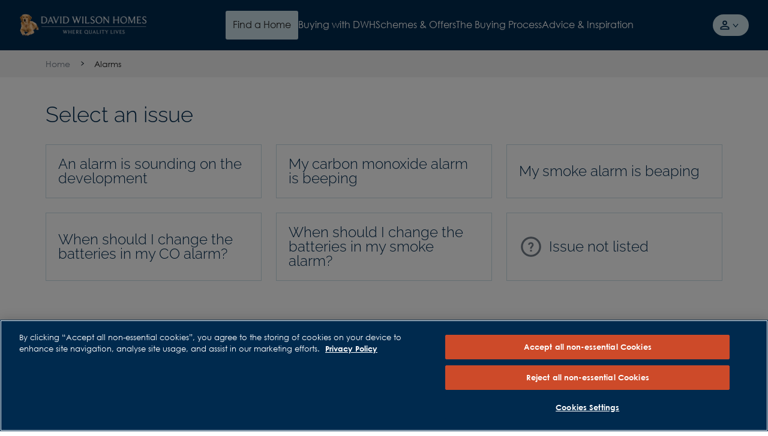

--- FILE ---
content_type: text/html; charset=utf-8
request_url: https://www.dwh.co.uk/help--support/alarms/
body_size: 18273
content:



<!DOCTYPE html>
<html lang="en">

<!--DWH Main Layout-->


<head>
    

    
    <meta charset="utf-8" />
    <meta http-equiv="X-UA-Compatible" content="IE=edge, chrome=1" />
    <meta name="viewport" content="width=device-width, height=device-height, initial-scale=1.0" />

    
    
<title>David Wilson Homes | Select an alarms issue</title>
<meta name="description" content="Learn about alarms and their importance for home safety. Explore our guides and resources to understand carbon monoxide, security and smoke alarms." />
<meta name="keywords" content="" />
<meta http-equiv="content-language" content="en" />



    <link rel="canonical" href="https://www.dwh.co.uk/help--support/alarms/" />
    <meta property="og:url" content="https://www.dwh.co.uk/help--support/alarms/" />

    <meta property="og:title" content="David Wilson Homes | Select an alarms issue" />
    <meta name="twitter:title" content="David Wilson Homes | Select an alarms issue " />


    <meta property="og:description" content="Learn about alarms and their importance for home safety. Explore our guides and resources to understand carbon monoxide, security and smoke alarms." />
    <meta name="twitter:description" content="Learn about alarms and their importance for home safety. Explore our guides and resources to understand carbon monoxide, security and smoke alarms." />

    <meta property="og:type" content="website" />
    <meta name="twitter:card" content="summary" />

<meta name="sitecode" content="dwh" />

    
    
    
    


    <script type="application/ld+json" nonce="4b8bb47bd2544d379b58b538a211b17f">
    {
        "@context": "https://schema.org",
        "@type": "Organization",
        "name" : "David Wilson Homes",
        "@id" : "https://www.dwh.co.uk/",
        "url" : "https://www.dwh.co.uk/"
    }
    </script>

    

<script type="application/ld+json" nonce="4b8bb47bd2544d379b58b538a211b17f">
    {
      "@context": "https://schema.org",
      "@type": "BreadcrumbList",
      "itemListElement": [
{
              "@type": "ListItem",
              "position": 1,
              "name": "Help  Support",
              "item": "https://www.dwh.co.uk/help--support/"
              },{
              "@type": "ListItem",
              "position": 2,
              "name": "Alarms",
              "item": "https://www.dwh.co.uk/help--support/alarms/"
              }    ]
   }
</script>

    


    
        <meta name="mortgageRate" content="1.45%">

    


<meta name="tokenReplacementDictionary" content="{&quot;DWHOlderHome&quot;:&quot;Up to &lt;a href=\&quot;https://www.dwh.co.uk/sustainability/energy-efficient-homes/\&quot;&gt;65%&lt;/a&gt; more energy-efficient than an older home†&quot;,&quot;DWHRunningCosts&quot;:&quot;Save up to &lt;a href=\&quot;https://www.dwh.co.uk/sustainability/energy-efficient-homes/\&quot;&gt;&#163;979&lt;/a&gt; per year on your running costs†&quot;,&quot;TestKey&quot;:&quot;Test&quot;,&quot;ONRR%&quot;:&quot;1.08%&quot;,&quot;ONRRDateTC&quot;:&quot;Example assumes a 5% homebuilder incentive and is based on mortgage rates available in the market, with a 2 year initial period and an LTV of 80%. Savings made in the initial fixed period. Independent financial advice must be sought from a regulated mortgage broker to access this scheme. Your home may be repossessed if you do not keep up your mortgage repayments. Rates valid as of 14-01-2026.\r\n \t \t \t \t \t \t \t \t &quot;,&quot;ONRR%Saving&quot;:&quot;2.99%&quot;}">

    <meta name="DCSext.London" content="false" />
    <meta name="GTM.LeadGenForm.Id" content="nh1chcwmffp0ow3jyez1tiw3">

    
    <link rel="apple-touch-icon" sizes="180x180" href="/dist/images/meta/dwh/apple-touch-icon.png">
    <link rel="icon" type="image/png" sizes="32x32" href="/dist/images/meta/dwh/favicon-32x32.png">
    <link rel="icon" type="image/png" sizes="16x16" href="/dist/images/meta/dwh/favicon-16x16.png">
    <link rel="manifest" href="/dist/images/meta/dwh/site.webmanifest">
    <link rel="mask-icon" href="/dist/images/meta/dwh/safari-pinned-tab.svg" color="#00284f">
    <link rel="shortcut icon" href="/dist/images/meta/dwh/favicon.ico">
    <meta name="msapplication-TileColor" content="#00284f">
    <meta name="msapplication-config" content="/dist/images/meta/dwh/browserconfig.xml">
    <meta name="theme-color" content="#ffffff">

    
    <meta name="application-name" content="" />
    <meta name="mobile-web-app-capable" content="yes" />
    <meta name="apple-mobile-web-app-title" content="" />
    <meta name="apple-mobile-web-app-capable" content="yes" />
    <meta name="apple-mobile-web-app-status-bar-style" content="black" />

<!-- TrustBox script -->
<script type="text/javascript" src="//widget.trustpilot.com/bootstrap/v5/tp.widget.bootstrap.min.js" async="" nonce="4b8bb47bd2544d379b58b538a211b17f"></script>
<!-- End TrustBox script -->
<!-- OneTrust Cookies Consent Notice start for dwh.co.uk -->

<script src="https://cdn-ukwest.onetrust.com/scripttemplates/otSDKStub.js" type="text/javascript" charset="UTF-8" data-domain-script="018e9df5-5cd7-7ffa-8fff-5eb9cd05326c" nonce="4b8bb47bd2544d379b58b538a211b17f"></script>
<script type='text/javascript' nonce="4b8bb47bd2544d379b58b538a211b17f"> function OptanonWrapper() { 

// Check if banner div is available

    if (document.getElementById('onetrust-banner-sdk')) {

        // Get the buttons and container

        var acceptBtn = document.getElementById("onetrust-accept-btn-handler");

        var declineBtn = document.getElementById("onetrust-reject-all-handler");

        var cookieSettingsBtn = document.getElementById("onetrust-pc-btn-handler");

        var btnContainer = document.getElementById("onetrust-button-group");

        // Set the order you want below...

        btnContainer.append(acceptBtn, declineBtn, cookieSettingsBtn)

    }

} </script>
 
<!-- OneTrust Cookies Consent Notice end for dwh.co.uk -->
<script nonce="4b8bb47bd2544d379b58b538a211b17f">
(function(w,d,s,l,i){w[l]=w[l]||[];w[l].push({'gtm.start':
    new Date().getTime(),event:'gtm.js'});var f=d.getElementsByTagName(s)[0],
    j=d.createElement(s),dl=l!='dataLayer'?'&l='+l:'';j.async=true;j.src=
    'https://www.googletagmanager.com/gtm.js?id='+i+dl;f.parentNode.insertBefore(j,f);
    })(window,document,'script','dataLayer','GTM-5N5HVB');
</script>    <link rel="preconnect" href="//dev.visualwebsiteoptimizer.com">

    
    <link rel="preload" href="/dist/fonts/raleway-regular.woff" as="font" type="font/woff" crossorigin>
    <link rel="preload" href="/dist/fonts/raleway-regular.woff2" as="font" type="font/woff2" crossorigin>
    <link rel="preload" href="/dist/fonts/raleway-light.woff" as="font" type="font/woff" crossorigin>
    <link rel="preload" href="/dist/fonts/raleway-light.woff2" as="font" type="font/woff2" crossorigin>
    <link rel="preload" href="/dist/fonts/raleway-semibold.woff" as="font" type="font/woff2" crossorigin>
    <link rel="preload" href="/dist/fonts/raleway-semibold.woff2" as="font" type="font/woff2" crossorigin>
    <link rel="preload" href="/dist/fonts/raleway-bold.woff" as="font" type="font/woff" crossorigin>
    <link rel="preload" href="/dist/fonts/raleway-bold.woff2" as="font" type="font/woff2" crossorigin>
    <link rel="preload" href="/dist/fonts/century-gothic-regular.woff" as="font" type="font/woff" crossorigin>
    <link rel="preload" href="/dist/fonts/century-gothic-regular.woff2" as="font" type="font/woff2" crossorigin>
    <link rel="preload" href="/dist/fonts/century-gothic-bold.woff" as="font" type="font/woff" crossorigin>
    <link rel="preload" href="/dist/fonts/century-gothic-bold.woff2" as="font" type="font/woff2" crossorigin>

    
    <link rel="stylesheet" href="/dist/css/dwh.css?152143" />
    

    <script type="text/javascript" nonce="4b8bb47bd2544d379b58b538a211b17f">
        !function(T, l, y) {
            var S = T.location, k = "script", D = "instrumentationKey", C = "ingestionendpoint", I = "disableExceptionTracking", E = "ai.device.", b = "toLowerCase", w = "crossOrigin", N = "POST", e = "appInsightsSDK", t = y.name || "appInsights";
            (y.name || T[e]) && (T[e] = t);
            var n = T[t] ||
                function(d) {
                    var g = !1, f = !1, m = { initialize: !0, queue: [], sv: "5", version: 2, config: d };

                    function v(e, t) {
                        var n = {}, a = "Browser";
                        return n[E + "id"] = a[b](), n[E + "type"] = a, n["ai.operation.name"] = S && S.pathname || "_unknown_", n["ai.internal.sdkVersion"] = "javascript:snippet_" + (m.sv || m.version), {
                            time: function() {
                                var e = new Date;

                                function t(e) {
                                    var t = "" + e;
                                    return 1 === t.length && (t = "0" + t), t
                                }

                                return e.getUTCFullYear() + "-" + t(1 + e.getUTCMonth()) + "-" + t(e.getUTCDate()) + "T" + t(e.getUTCHours()) + ":" + t(e.getUTCMinutes()) + ":" + t(e.getUTCSeconds()) + "." + ((e.getUTCMilliseconds() / 1e3).toFixed(3) + "").slice(2, 5) + "Z"
                            }(),
                            iKey: e,
                            name: "Microsoft.ApplicationInsights." + e.replace(/-/g, "") + "." + t,
                            sampleRate: 100,
                            tags: n,
                            data: { baseData: { ver: 2 } }
                        }
                    }

                    var h = d.url || y.src;
                    if (h) {
                        function a(e) {
                            var t, n, a, i, r, o, s, c, u, p, l;
                            g = !0, m.queue = [], f ||
                            (f = !0, t = h, s = function() {
                                var e = {}, t = d.connectionString;
                                if (t)
                                    for (var n = t.split(";"), a = 0; a < n.length; a++) {
                                        var i = n[a].split("=");
                                        2 === i.length && (e[i[0][b]()] = i[1])
                                    }
                                if (!e[C]) {
                                    var r = e.endpointsuffix, o = r ? e.location : null;
                                    e[C] = "https://" + (o ? o + "." : "") + "dc." + (r || "services.visualstudio.com")
                                }
                                return e
                            }(), c = s[D] || d[D] || "", u = s[C], p = u ? u + "/v2/track" : d.endpointUrl, (l = []).push((n = "SDK LOAD Failure: Failed to load Application Insights SDK script (See stack for details)", a = t, i = p, (o = (r = v(c, "Exception")).data).baseType = "ExceptionData", o.baseData.exceptions = [{ typeName: "SDKLoadFailed", message: n.replace(/\./g, "-"), hasFullStack: !1, stack: n + "\nSnippet failed to load [" + a + "] -- Telemetry is disabled\nHelp Link: https://go.microsoft.com/fwlink/?linkid=2128109\nHost: " + (S && S.pathname || "_unknown_") + "\nEndpoint: " + i, parsedStack: [] }], r)), l.push(function(e, t, n, a) {
                                var i = v(c, "Message"), r = i.data;
                                r.baseType = "MessageData";
                                var o = r.baseData;
                                return o.message = 'AI (Internal): 99 message:"' + ("SDK LOAD Failure: Failed to load Application Insights SDK script (See stack for details) (" + n + ")").replace(/\"/g, "") + '"', o.properties = { endpoint: a }, i
                            }(0, 0, t, p)), function(e, t) {
                                if (JSON) {
                                    var n = T.fetch;
                                    if (n && !y.useXhr) n(t, { method: N, body: JSON.stringify(e), mode: "cors" });
                                    else if (XMLHttpRequest) {
                                        var a = new XMLHttpRequest;
                                        a.open(N, t), a.setRequestHeader("Content-type", "application/json"), a.send(JSON.stringify(e))
                                    }
                                }
                            }(l, p))
                        }

                        function i(e, t) { f || setTimeout(function() { !t && m.core || a() }, 500) }

                        var e = function() {
                            var n = l.createElement(k);
                            n.src = h;
                            var e = y[w];
                            return !e && "" !== e || "undefined" == n[w] || (n[w] = e), n.onload = i, n.onerror = a, n.onreadystatechange = function(e, t) { "loaded" !== n.readyState && "complete" !== n.readyState || i(0, t) }, n
                        }();
                        y.ld < 0 ? l.getElementsByTagName("head")[0].appendChild(e) : setTimeout(function() { l.getElementsByTagName(k)[0].parentNode.appendChild(e) }, y.ld || 0)
                    }
                    try {
                        m.cookie = l.cookie
                    } catch (p) {
                    }

                    function t(e) {
                        for (; e.length;)
                            !function(t) {
                                m[t] = function() {
                                    var e = arguments;
                                    g || m.queue.push(function() { m[t].apply(m, e) })
                                }
                            }(e.pop())
                    }

                    var n = "track", r = "TrackPage", o = "TrackEvent";
                    t([n + "Event", n + "PageView", n + "Exception", n + "Trace", n + "DependencyData", n + "Metric", n + "PageViewPerformance", "start" + r, "stop" + r, "start" + o, "stop" + o, "addTelemetryInitializer", "setAuthenticatedUserContext", "clearAuthenticatedUserContext", "flush"]), m.SeverityLevel = { Verbose: 0, Information: 1, Warning: 2, Error: 3, Critical: 4 };
                    var s = (d.extensionConfig || {}).ApplicationInsightsAnalytics || {};
                    if (!0 !== d[I] && !0 !== s[I]) {
                        var c = "onerror";
                        t(["_" + c]);
                        var u = T[c];
                        T[c] = function(e, t, n, a, i) {
                            var r = u && u(e, t, n, a, i);
                            return !0 !== r && m["_" + c]({ message: e, url: t, lineNumber: n, columnNumber: a, error: i }), r
                        }, d.autoExceptionInstrumented = !0
                    }
                    return m
                }(y.cfg);

            function a() { y.onInit && y.onInit(n) }

            (T[t] = n).queue && 0 === n.queue.length ? (n.queue.push(a), n.trackPageView({})) : a()
        }(window,
            document,
            {
                src: "https://js.monitor.azure.com/scripts/b/ai.2.min.js", // The SDK URL Source
                // name: "appInsights", // Global SDK Instance name defaults to "appInsights" when not supplied
                // ld: 0, // Defines the load delay (in ms) before attempting to load the sdk. -1 = block page load and add to head. (default) = 0ms load after timeout,
                // useXhr: 1, // Use XHR instead of fetch to report failures (if available),
                crossOrigin: "anonymous", // When supplied this will add the provided value as the cross origin attribute on the script tag
                // onInit: null, // Once the application insights instance has loaded and initialized this callback function will be called with 1 argument -- the sdk instance (DO NOT ADD anything to the sdk.queue -- As they won't get called)
                cfg: { // Application Insights Configuration
                    instrumentationKey: "9e76d677-8f8a-4beb-80b1-7cb4e93d8f8d",
                    /* ...Other Configuration Options... */
                    disablePageUnloadEvents: ["unload"]
                }
            });
    </script>

    



</head>
<body class="body" data-brand="dwh">




<noscript><iframe src="https://www.googletagmanager.com/ns.html?id=GTM-MXS78DF" height="0" width="0" style="display: none; visibility: hidden"></iframe></noscript>    <!-- Header -->
    






<header class="header" data-header>
    <div class="header__navigation-v2-inner">

        


    <div data-component="NavigationV2"
        data-feature="Navigation"
        class="navigation-v2">
        <nav class="navigation-v2__wrapper" aria-label="navigation-container" data-navigation-v2-wrapper>
            <div class="navigation-v2__mobile-triggers" data-navigation-v2-mobile-trigger-container>
                <button class="navigation-v2__trigger-button"
                    aria-controls="navigation-v2-mobile-nav-trigger"
                    data-navigation-v2-mobile-nav-trigger>
                    <span class="navigation-v2__menu-icon" aria-hidden="true"></span>
                    <span class="navigation-v2__trigger-text"></span>
                </button>
                
                


<div class="navigation-v2__logo">
<a href="https://www.dwh.co.uk/" class="logo__anchor" ><img src="https://www.dwh.co.uk/-/media/feature/brand/david-wilson-homes-logo-resized.png?h=84&amp;w=428&amp;la=en&amp;hash=FF9712446A65517868241E826FC6B27E" class="logo__image" width="428" height="84" alt="David Wilson Homes" /></a></div>

                <button class="navigation-v2__trigger-button"
                    data-navigation-v2-mobile-nav-trigger-search>
                    <svg class="navigation-v2__search-icon icon" viewBox="0 0 16 16" tabindex="-1">
                        <use xlink:href="/dist/icons/icons.svg#search"></use>
                    </svg>
                    <span class="navigation-v2__trigger-text"></span>
                </button>
            </div>
            <div class="navigation-v2__container"
                id="navigation-v2-container"
                data-navigation-v2-container>
                <div class="navigation-v2__sections" data-navigation-v2-sections data-open-section="0">
                    
                    


<div class="navigation-v2__logo">
<a href="https://www.dwh.co.uk/" class="logo__anchor" ><img src="https://www.dwh.co.uk/-/media/feature/brand/david-wilson-homes-logo-resized.png?h=84&amp;w=428&amp;la=en&amp;hash=FF9712446A65517868241E826FC6B27E" class="logo__image" width="428" height="84" alt="David Wilson Homes" /></a></div>


                    <div class="navigation-v2__section-inner-main-nav" data-inner-main-nav>

        <div class="navigation-v2-section-item"
             data-navigation-v2-section-container-id="1"
             aria-expanded="false"
             data-navigation-v2-section-item>
            <button class="navigation-v2-section-item__wrapper navigation-v2-section-item__wrapper--trigger"
                    data-navigation-v2-section-id="1"
                    aria-expanded="false"
                    data-navigation-v2-section-item-wrapper-trigger>
                <svg class="navigation-v2-section-item__mobile-back-arrow icon" fill="none" viewBox="0 0 16 16" tabindex="-1">
                    <use xlink:href="/dist/icons/icons.svg#back-arrow"></use>
                </svg>

                    <span class="navigation-v2-section-item__nav-section-icon">
                        <!-- Null -->
                    </span>

                        <span class="navigation-v2-section-item__nav-section-title">
                            Find a Home
                        </span>
            </button>
                <div class="navigation-v2__section-category" data-navigation-v2-section-category="1">
                    <div class="navigation-v2__section-category-container">
                        <div class="navigation-v2__drawer " data-navigation-v2-drawer>
                            <ul class="navigation-v2__categories">
                                    <li class="navigation-v2__category navigation-v2-category">
                                        <button class="navigation-v2-category__trigger"
                                                data-navigation-v2-category-id="1"
                                                data-navigation-v2-drawer-category="1"
                                                aria-controls="category-1"
                                                aria-expanded="false">
                                            <span class="navigation-v2-category__text">Search New Homes</span>
                                        </button>
                                        <div class="navigation-v2__slot" data-navigation-v2-slot="1"></div>
                                    </li>
                                    <li class="navigation-v2__category navigation-v2-category">
                                        <button class="navigation-v2-category__trigger"
                                                data-navigation-v2-category-id="2"
                                                data-navigation-v2-drawer-category="2"
                                                aria-controls="category-2"
                                                aria-expanded="false">
                                            <span class="navigation-v2-category__text">Search by Location</span>
                                        </button>
                                        <div class="navigation-v2__slot" data-navigation-v2-slot="2"></div>
                                    </li>
                            </ul>
                        </div>
                        <div class="navigation-v2__view" data-navigation-v2-slot-container="1">
                                <div class="navigation-v2__content navigation-v2__content--auto"
                                     aria-expanded="false"
                                     data-navigation-v2-category="1"
                                     id="category-1">
                                    <div class="navigation-v2__category-cta-wrapper">
                                        <h3 class="navigation-v2__category-cta-title">New Home Search</h3>
                                        <div class="navigation-v2__category-cta-description"></div>
                                        
                                    </div>
                                    <div class="navigation-v2__main-content-wrapper">
                                        



<div class="navigation__col navigation__col--full" data-navigation-v2-col-full>


    <div
        id="SearchApp-nav"
         class="search-app"
         data-component="SearchApp"
         data-feature="Developments"
         data-api-endpoint="api/search/devplots?brandCodes=dwh"
         data-content='{
            "autocomplete": {
                "noDevelopmentsLabel": "Please select from the locations displayed",
                "noLocationsLabel": "Please select from the developments displayed",
                "developmentsTitle": "Developments",
                "locationsTitle": "Locations"
            },
            "searchBar": {
               "searchButtonLabel": "Search for homes",
               "searchInputPlaceholder": "Enter a location or postcode",
               "useMyLocationLabel": "Use Locations"

            },
            "navigation": {
                "viewMapLabel": "Switch To Map",
                "viewListLabel": "",
                "numberOfResultsLabel": "results"
            },
            "developmentCta": {
               "viewDevelopmentLabel": "VIEW DEVELOPMENT",
               "contactDevelopmentLabel": "Contact",
               "plotNumberMessage": "Results",
               "comingSoonHeading": "Coming soon",
               "comingSoonMessage": "Available soon",
               "comingSoonNotificationLabel": "Coming soon notification",
               "priceRangeHeading": "Homes from",
               "travelTimeLabel": "miles from search location",
               "hideMarketingCopy": "True"
            },
            "labels": {
                "newSearchHeading": "Find your new home",
                "newSearchBody": "Search for a development or location",
                "noResultsHeading": "No properties were found",
                "noResultsBody": "Please try a different search"
            }
        }'
         data-redirect-url="https://www.dwh.co.uk/search-results/"
         data-brand="dwh"
         data-cross-sell-brand=""
         data-cross-sell-position='6'
         data-max-driving-time='7200'
         >
    </div>

</div>

                                    </div>
                                </div>
                                <div class="navigation-v2__content navigation-v2__content--auto"
                                     aria-expanded="false"
                                     data-navigation-v2-category="2"
                                     id="category-2">
                                    <div class="navigation-v2__category-cta-wrapper">
                                        <h3 class="navigation-v2__category-cta-title">Search by Location</h3>
                                        <div class="navigation-v2__category-cta-description">There are many factors to consider when buying a new home, from location to budget and lifestyle. Whatever your requirements are, we&#39;re here to help you find your next home.</div>
                                        <a href="https://www.dwh.co.uk/new-homes/" class="navigation-v2__category-cta-link" >Browse All Regions</a>
                                    </div>
                                    <div class="navigation-v2__main-content-wrapper">
                                        


    <ul class="navigation-v2__drawer navigation-v2__drawer--sub-category" data-navigation-v2-drawer>

            <li class="navigation-v2__category navigation-v2-category">
                <button class="navigation-v2-category__trigger navigation-v2-category__trigger--sub-category"
                        data-navigation-v2-sub-category-id="100"
                        data-navigation-v2-drawer-sub-category="100"
                        aria-controls="sub-category-100"
                        aria-expanded="false">
                    <span class="navigation-v2-category__text">Browse by City</span>
                </button>
                <div class="navigation-v2__slot" data-navigation-v2-slot="100 "></div>
            </li>
            <li class="navigation-v2__category navigation-v2-category">
                <button class="navigation-v2-category__trigger navigation-v2-category__trigger--sub-category"
                        data-navigation-v2-sub-category-id="101"
                        data-navigation-v2-drawer-sub-category="101"
                        aria-controls="sub-category-101"
                        aria-expanded="false">
                    <span class="navigation-v2-category__text">Browse by County</span>
                </button>
                <div class="navigation-v2__slot" data-navigation-v2-slot="101 "></div>
            </li>
            <li class="navigation-v2__category navigation-v2-category">
                <button class="navigation-v2-category__trigger navigation-v2-category__trigger--sub-category"
                        data-navigation-v2-sub-category-id="102"
                        data-navigation-v2-drawer-sub-category="102"
                        aria-controls="sub-category-102"
                        aria-expanded="false">
                    <span class="navigation-v2-category__text">Browse by Region</span>
                </button>
                <div class="navigation-v2__slot" data-navigation-v2-slot="102 "></div>
            </li>
    </ul>

<div class="navigation__col navigation__col--full" data-navigation-v2-col-full>

            <div class="navigation-v2__content navigation-v2__content--sub-content"
                 aria-expanded="false"
                 data-navigation-v2-sub-category="100"
                 id="sub-category-100">
                

<ul class="link-list">
            <li class="link-list__item link-list__location">
<a href="https://www.dwh.co.uk/new-homes/west-midlands/birmingham/" class="link-list__link" >                        <svg class="link-list__icon icon link-list__icon--redrow" width="16" height="16" viewBox="0 0 16 16" fill="none" xmlns="http://www.w3.org/2000/svg">
                            <g clip-path="url(#clip0_2143_31306)">
                                <path d="M8.00001 4.67175C7.53181 4.67175 7.13231 4.83715 6.80153 5.16794C6.47074 5.49873 6.30535 5.89313 6.30535 6.35114C6.30535 6.81934 6.47074 7.21883 6.80153 7.54961C7.13231 7.88041 7.53181 8.04581 8.00001 8.04581C8.45802 8.04581 8.85242 7.88041 9.18321 7.54961C9.51399 7.21883 9.67939 6.81934 9.67939 6.35114C9.67939 5.89313 9.51399 5.49873 9.18321 5.16794C8.85242 4.83715 8.45802 4.67175 8.00001 4.67175ZM12.2443 1.84733C11.6743 1.257 11.0229 0.80153 10.2901 0.480912C9.55725 0.160304 8.79389 0 8.00001 0C7.19594 0 6.43003 0.160304 5.70228 0.480912C4.97455 0.80153 4.3257 1.257 3.75573 1.84733C3.47074 2.15268 3.22138 2.47837 3.00764 2.82442C2.78372 3.1603 2.59796 3.51654 2.45038 3.89313C2.30279 4.26972 2.19338 4.66158 2.12213 5.0687C2.04071 5.47583 2 5.88804 2 6.30534C2 6.66158 2.04071 7.06362 2.12213 7.51145C2.20356 7.96947 2.35368 8.47074 2.57251 9.01527C2.79134 9.5598 3.09414 10.1527 3.48091 10.7939C3.86768 11.4249 4.3715 12.0967 4.99237 12.8092C5.37914 13.2468 5.75318 13.6412 6.1145 13.9924C6.47582 14.3435 6.78371 14.631 7.03817 14.855C7.1603 14.9567 7.27735 15.0534 7.38932 15.145C7.50128 15.2366 7.60814 15.3282 7.70992 15.4198L8.00001 15.6489L8.29008 15.4198C8.40203 15.3282 8.51399 15.2366 8.62595 15.145C8.73791 15.0534 8.84988 14.9567 8.96183 14.855C9.21629 14.631 9.52672 14.3435 9.89312 13.9924C10.2595 13.6412 10.631 13.2468 11.0076 12.8092C11.6285 12.0967 12.1323 11.4249 12.5191 10.7939C12.9059 10.1629 13.2112 9.57252 13.4351 9.0229C13.659 8.47328 13.8117 7.97456 13.8931 7.52672C13.9644 7.0687 14 6.66667 14 6.32061C14 5.89313 13.9644 5.47583 13.8931 5.0687C13.8117 4.67175 13.6972 4.28244 13.5496 3.90077C13.402 3.51908 13.2214 3.1603 13.0076 2.82442C12.7837 2.47837 12.5293 2.15268 12.2443 1.84733ZM10.3206 12.1985C9.9542 12.6259 9.59542 13.0076 9.24428 13.3435C8.89313 13.6794 8.59542 13.9542 8.35114 14.1679C8.33079 14.1883 8.30789 14.2086 8.28244 14.229C8.257 14.2494 8.23919 14.2646 8.22901 14.2748C8.1883 14.3053 8.15013 14.3384 8.1145 14.374C8.07888 14.4097 8.04581 14.4377 8.01527 14.458C7.97455 14.4377 7.93638 14.4097 7.90077 14.374C7.86514 14.3384 7.82697 14.3053 7.78626 14.2748C7.7659 14.2646 7.74555 14.2494 7.72519 14.229C7.70483 14.2086 7.68448 14.1883 7.66412 14.1679C7.41984 13.9542 7.12213 13.6794 6.77099 13.3435C6.41985 13.0076 6.06107 12.6259 5.69466 12.1985C5.37913 11.8422 5.05343 11.4402 4.71755 10.9924C4.39186 10.5445 4.0967 10.0662 3.83206 9.55725C3.56743 9.04835 3.3486 8.52418 3.17557 7.98474C3.00254 7.43511 2.91602 6.8804 2.91602 6.32061C2.91602 5.59796 3.04834 4.9033 3.31298 4.23664C3.57761 3.56997 3.94911 2.98728 4.42748 2.48855C4.90585 1.97965 5.45293 1.59034 6.0687 1.32062C6.68448 1.05089 7.32825 0.916024 8.00001 0.916024H8.01527C8.68702 0.916024 9.33333 1.05089 9.95421 1.32062C10.5751 1.59034 11.1247 1.97965 11.6031 2.48855C12.0814 2.98728 12.4504 3.57252 12.7099 4.24428C12.9695 4.91603 13.0992 5.60814 13.0992 6.32061C13.0992 6.8804 13.0127 7.43511 12.8397 7.98474C12.6768 8.53435 12.4606 9.06107 12.1908 9.56489C11.9211 10.0687 11.6234 10.5445 11.2977 10.9924C10.972 11.4402 10.6514 11.8422 10.3359 12.1985H10.3206Z" fill="#CA0928"/>
                            </g>
                            <defs>
                                <clipPath id="clip0_2143_31306">
                                    <rect width="12" height="15.6489" fill="white" transform="translate(2)"/>
                                </clipPath>
                            </defs>
                        </svg>
                        <svg class="link-list__icon icon" viewBox="0 0 12 17">
                            <use xlink:href="/dist/icons/icons.svg#nav-v2-pin"></use>
                        </svg>
                    <h5 class="link-list__title">Birmingham</h5>
                    <span class="link-list__description">
                        
                    </span>
</a>            </li>
            <li class="link-list__item link-list__location">
<a href="https://www.dwh.co.uk/new-homes/south-west/bristol/" class="link-list__link" >                        <svg class="link-list__icon icon link-list__icon--redrow" width="16" height="16" viewBox="0 0 16 16" fill="none" xmlns="http://www.w3.org/2000/svg">
                            <g clip-path="url(#clip0_2143_31306)">
                                <path d="M8.00001 4.67175C7.53181 4.67175 7.13231 4.83715 6.80153 5.16794C6.47074 5.49873 6.30535 5.89313 6.30535 6.35114C6.30535 6.81934 6.47074 7.21883 6.80153 7.54961C7.13231 7.88041 7.53181 8.04581 8.00001 8.04581C8.45802 8.04581 8.85242 7.88041 9.18321 7.54961C9.51399 7.21883 9.67939 6.81934 9.67939 6.35114C9.67939 5.89313 9.51399 5.49873 9.18321 5.16794C8.85242 4.83715 8.45802 4.67175 8.00001 4.67175ZM12.2443 1.84733C11.6743 1.257 11.0229 0.80153 10.2901 0.480912C9.55725 0.160304 8.79389 0 8.00001 0C7.19594 0 6.43003 0.160304 5.70228 0.480912C4.97455 0.80153 4.3257 1.257 3.75573 1.84733C3.47074 2.15268 3.22138 2.47837 3.00764 2.82442C2.78372 3.1603 2.59796 3.51654 2.45038 3.89313C2.30279 4.26972 2.19338 4.66158 2.12213 5.0687C2.04071 5.47583 2 5.88804 2 6.30534C2 6.66158 2.04071 7.06362 2.12213 7.51145C2.20356 7.96947 2.35368 8.47074 2.57251 9.01527C2.79134 9.5598 3.09414 10.1527 3.48091 10.7939C3.86768 11.4249 4.3715 12.0967 4.99237 12.8092C5.37914 13.2468 5.75318 13.6412 6.1145 13.9924C6.47582 14.3435 6.78371 14.631 7.03817 14.855C7.1603 14.9567 7.27735 15.0534 7.38932 15.145C7.50128 15.2366 7.60814 15.3282 7.70992 15.4198L8.00001 15.6489L8.29008 15.4198C8.40203 15.3282 8.51399 15.2366 8.62595 15.145C8.73791 15.0534 8.84988 14.9567 8.96183 14.855C9.21629 14.631 9.52672 14.3435 9.89312 13.9924C10.2595 13.6412 10.631 13.2468 11.0076 12.8092C11.6285 12.0967 12.1323 11.4249 12.5191 10.7939C12.9059 10.1629 13.2112 9.57252 13.4351 9.0229C13.659 8.47328 13.8117 7.97456 13.8931 7.52672C13.9644 7.0687 14 6.66667 14 6.32061C14 5.89313 13.9644 5.47583 13.8931 5.0687C13.8117 4.67175 13.6972 4.28244 13.5496 3.90077C13.402 3.51908 13.2214 3.1603 13.0076 2.82442C12.7837 2.47837 12.5293 2.15268 12.2443 1.84733ZM10.3206 12.1985C9.9542 12.6259 9.59542 13.0076 9.24428 13.3435C8.89313 13.6794 8.59542 13.9542 8.35114 14.1679C8.33079 14.1883 8.30789 14.2086 8.28244 14.229C8.257 14.2494 8.23919 14.2646 8.22901 14.2748C8.1883 14.3053 8.15013 14.3384 8.1145 14.374C8.07888 14.4097 8.04581 14.4377 8.01527 14.458C7.97455 14.4377 7.93638 14.4097 7.90077 14.374C7.86514 14.3384 7.82697 14.3053 7.78626 14.2748C7.7659 14.2646 7.74555 14.2494 7.72519 14.229C7.70483 14.2086 7.68448 14.1883 7.66412 14.1679C7.41984 13.9542 7.12213 13.6794 6.77099 13.3435C6.41985 13.0076 6.06107 12.6259 5.69466 12.1985C5.37913 11.8422 5.05343 11.4402 4.71755 10.9924C4.39186 10.5445 4.0967 10.0662 3.83206 9.55725C3.56743 9.04835 3.3486 8.52418 3.17557 7.98474C3.00254 7.43511 2.91602 6.8804 2.91602 6.32061C2.91602 5.59796 3.04834 4.9033 3.31298 4.23664C3.57761 3.56997 3.94911 2.98728 4.42748 2.48855C4.90585 1.97965 5.45293 1.59034 6.0687 1.32062C6.68448 1.05089 7.32825 0.916024 8.00001 0.916024H8.01527C8.68702 0.916024 9.33333 1.05089 9.95421 1.32062C10.5751 1.59034 11.1247 1.97965 11.6031 2.48855C12.0814 2.98728 12.4504 3.57252 12.7099 4.24428C12.9695 4.91603 13.0992 5.60814 13.0992 6.32061C13.0992 6.8804 13.0127 7.43511 12.8397 7.98474C12.6768 8.53435 12.4606 9.06107 12.1908 9.56489C11.9211 10.0687 11.6234 10.5445 11.2977 10.9924C10.972 11.4402 10.6514 11.8422 10.3359 12.1985H10.3206Z" fill="#CA0928"/>
                            </g>
                            <defs>
                                <clipPath id="clip0_2143_31306">
                                    <rect width="12" height="15.6489" fill="white" transform="translate(2)"/>
                                </clipPath>
                            </defs>
                        </svg>
                        <svg class="link-list__icon icon" viewBox="0 0 12 17">
                            <use xlink:href="/dist/icons/icons.svg#nav-v2-pin"></use>
                        </svg>
                    <h5 class="link-list__title">Bristol</h5>
                    <span class="link-list__description">
                        
                    </span>
</a>            </li>
            <li class="link-list__item link-list__location">
<a href="https://www.dwh.co.uk/new-homes/east-of-england/cambridge/" class="link-list__link" >                        <svg class="link-list__icon icon link-list__icon--redrow" width="16" height="16" viewBox="0 0 16 16" fill="none" xmlns="http://www.w3.org/2000/svg">
                            <g clip-path="url(#clip0_2143_31306)">
                                <path d="M8.00001 4.67175C7.53181 4.67175 7.13231 4.83715 6.80153 5.16794C6.47074 5.49873 6.30535 5.89313 6.30535 6.35114C6.30535 6.81934 6.47074 7.21883 6.80153 7.54961C7.13231 7.88041 7.53181 8.04581 8.00001 8.04581C8.45802 8.04581 8.85242 7.88041 9.18321 7.54961C9.51399 7.21883 9.67939 6.81934 9.67939 6.35114C9.67939 5.89313 9.51399 5.49873 9.18321 5.16794C8.85242 4.83715 8.45802 4.67175 8.00001 4.67175ZM12.2443 1.84733C11.6743 1.257 11.0229 0.80153 10.2901 0.480912C9.55725 0.160304 8.79389 0 8.00001 0C7.19594 0 6.43003 0.160304 5.70228 0.480912C4.97455 0.80153 4.3257 1.257 3.75573 1.84733C3.47074 2.15268 3.22138 2.47837 3.00764 2.82442C2.78372 3.1603 2.59796 3.51654 2.45038 3.89313C2.30279 4.26972 2.19338 4.66158 2.12213 5.0687C2.04071 5.47583 2 5.88804 2 6.30534C2 6.66158 2.04071 7.06362 2.12213 7.51145C2.20356 7.96947 2.35368 8.47074 2.57251 9.01527C2.79134 9.5598 3.09414 10.1527 3.48091 10.7939C3.86768 11.4249 4.3715 12.0967 4.99237 12.8092C5.37914 13.2468 5.75318 13.6412 6.1145 13.9924C6.47582 14.3435 6.78371 14.631 7.03817 14.855C7.1603 14.9567 7.27735 15.0534 7.38932 15.145C7.50128 15.2366 7.60814 15.3282 7.70992 15.4198L8.00001 15.6489L8.29008 15.4198C8.40203 15.3282 8.51399 15.2366 8.62595 15.145C8.73791 15.0534 8.84988 14.9567 8.96183 14.855C9.21629 14.631 9.52672 14.3435 9.89312 13.9924C10.2595 13.6412 10.631 13.2468 11.0076 12.8092C11.6285 12.0967 12.1323 11.4249 12.5191 10.7939C12.9059 10.1629 13.2112 9.57252 13.4351 9.0229C13.659 8.47328 13.8117 7.97456 13.8931 7.52672C13.9644 7.0687 14 6.66667 14 6.32061C14 5.89313 13.9644 5.47583 13.8931 5.0687C13.8117 4.67175 13.6972 4.28244 13.5496 3.90077C13.402 3.51908 13.2214 3.1603 13.0076 2.82442C12.7837 2.47837 12.5293 2.15268 12.2443 1.84733ZM10.3206 12.1985C9.9542 12.6259 9.59542 13.0076 9.24428 13.3435C8.89313 13.6794 8.59542 13.9542 8.35114 14.1679C8.33079 14.1883 8.30789 14.2086 8.28244 14.229C8.257 14.2494 8.23919 14.2646 8.22901 14.2748C8.1883 14.3053 8.15013 14.3384 8.1145 14.374C8.07888 14.4097 8.04581 14.4377 8.01527 14.458C7.97455 14.4377 7.93638 14.4097 7.90077 14.374C7.86514 14.3384 7.82697 14.3053 7.78626 14.2748C7.7659 14.2646 7.74555 14.2494 7.72519 14.229C7.70483 14.2086 7.68448 14.1883 7.66412 14.1679C7.41984 13.9542 7.12213 13.6794 6.77099 13.3435C6.41985 13.0076 6.06107 12.6259 5.69466 12.1985C5.37913 11.8422 5.05343 11.4402 4.71755 10.9924C4.39186 10.5445 4.0967 10.0662 3.83206 9.55725C3.56743 9.04835 3.3486 8.52418 3.17557 7.98474C3.00254 7.43511 2.91602 6.8804 2.91602 6.32061C2.91602 5.59796 3.04834 4.9033 3.31298 4.23664C3.57761 3.56997 3.94911 2.98728 4.42748 2.48855C4.90585 1.97965 5.45293 1.59034 6.0687 1.32062C6.68448 1.05089 7.32825 0.916024 8.00001 0.916024H8.01527C8.68702 0.916024 9.33333 1.05089 9.95421 1.32062C10.5751 1.59034 11.1247 1.97965 11.6031 2.48855C12.0814 2.98728 12.4504 3.57252 12.7099 4.24428C12.9695 4.91603 13.0992 5.60814 13.0992 6.32061C13.0992 6.8804 13.0127 7.43511 12.8397 7.98474C12.6768 8.53435 12.4606 9.06107 12.1908 9.56489C11.9211 10.0687 11.6234 10.5445 11.2977 10.9924C10.972 11.4402 10.6514 11.8422 10.3359 12.1985H10.3206Z" fill="#CA0928"/>
                            </g>
                            <defs>
                                <clipPath id="clip0_2143_31306">
                                    <rect width="12" height="15.6489" fill="white" transform="translate(2)"/>
                                </clipPath>
                            </defs>
                        </svg>
                        <svg class="link-list__icon icon" viewBox="0 0 12 17">
                            <use xlink:href="/dist/icons/icons.svg#nav-v2-pin"></use>
                        </svg>
                    <h5 class="link-list__title">Cambridge</h5>
                    <span class="link-list__description">
                        
                    </span>
</a>            </li>
            <li class="link-list__item link-list__location">
<a href="https://www.dwh.co.uk/new-homes/scotland/edinburgh/" class="link-list__link" >                        <svg class="link-list__icon icon link-list__icon--redrow" width="16" height="16" viewBox="0 0 16 16" fill="none" xmlns="http://www.w3.org/2000/svg">
                            <g clip-path="url(#clip0_2143_31306)">
                                <path d="M8.00001 4.67175C7.53181 4.67175 7.13231 4.83715 6.80153 5.16794C6.47074 5.49873 6.30535 5.89313 6.30535 6.35114C6.30535 6.81934 6.47074 7.21883 6.80153 7.54961C7.13231 7.88041 7.53181 8.04581 8.00001 8.04581C8.45802 8.04581 8.85242 7.88041 9.18321 7.54961C9.51399 7.21883 9.67939 6.81934 9.67939 6.35114C9.67939 5.89313 9.51399 5.49873 9.18321 5.16794C8.85242 4.83715 8.45802 4.67175 8.00001 4.67175ZM12.2443 1.84733C11.6743 1.257 11.0229 0.80153 10.2901 0.480912C9.55725 0.160304 8.79389 0 8.00001 0C7.19594 0 6.43003 0.160304 5.70228 0.480912C4.97455 0.80153 4.3257 1.257 3.75573 1.84733C3.47074 2.15268 3.22138 2.47837 3.00764 2.82442C2.78372 3.1603 2.59796 3.51654 2.45038 3.89313C2.30279 4.26972 2.19338 4.66158 2.12213 5.0687C2.04071 5.47583 2 5.88804 2 6.30534C2 6.66158 2.04071 7.06362 2.12213 7.51145C2.20356 7.96947 2.35368 8.47074 2.57251 9.01527C2.79134 9.5598 3.09414 10.1527 3.48091 10.7939C3.86768 11.4249 4.3715 12.0967 4.99237 12.8092C5.37914 13.2468 5.75318 13.6412 6.1145 13.9924C6.47582 14.3435 6.78371 14.631 7.03817 14.855C7.1603 14.9567 7.27735 15.0534 7.38932 15.145C7.50128 15.2366 7.60814 15.3282 7.70992 15.4198L8.00001 15.6489L8.29008 15.4198C8.40203 15.3282 8.51399 15.2366 8.62595 15.145C8.73791 15.0534 8.84988 14.9567 8.96183 14.855C9.21629 14.631 9.52672 14.3435 9.89312 13.9924C10.2595 13.6412 10.631 13.2468 11.0076 12.8092C11.6285 12.0967 12.1323 11.4249 12.5191 10.7939C12.9059 10.1629 13.2112 9.57252 13.4351 9.0229C13.659 8.47328 13.8117 7.97456 13.8931 7.52672C13.9644 7.0687 14 6.66667 14 6.32061C14 5.89313 13.9644 5.47583 13.8931 5.0687C13.8117 4.67175 13.6972 4.28244 13.5496 3.90077C13.402 3.51908 13.2214 3.1603 13.0076 2.82442C12.7837 2.47837 12.5293 2.15268 12.2443 1.84733ZM10.3206 12.1985C9.9542 12.6259 9.59542 13.0076 9.24428 13.3435C8.89313 13.6794 8.59542 13.9542 8.35114 14.1679C8.33079 14.1883 8.30789 14.2086 8.28244 14.229C8.257 14.2494 8.23919 14.2646 8.22901 14.2748C8.1883 14.3053 8.15013 14.3384 8.1145 14.374C8.07888 14.4097 8.04581 14.4377 8.01527 14.458C7.97455 14.4377 7.93638 14.4097 7.90077 14.374C7.86514 14.3384 7.82697 14.3053 7.78626 14.2748C7.7659 14.2646 7.74555 14.2494 7.72519 14.229C7.70483 14.2086 7.68448 14.1883 7.66412 14.1679C7.41984 13.9542 7.12213 13.6794 6.77099 13.3435C6.41985 13.0076 6.06107 12.6259 5.69466 12.1985C5.37913 11.8422 5.05343 11.4402 4.71755 10.9924C4.39186 10.5445 4.0967 10.0662 3.83206 9.55725C3.56743 9.04835 3.3486 8.52418 3.17557 7.98474C3.00254 7.43511 2.91602 6.8804 2.91602 6.32061C2.91602 5.59796 3.04834 4.9033 3.31298 4.23664C3.57761 3.56997 3.94911 2.98728 4.42748 2.48855C4.90585 1.97965 5.45293 1.59034 6.0687 1.32062C6.68448 1.05089 7.32825 0.916024 8.00001 0.916024H8.01527C8.68702 0.916024 9.33333 1.05089 9.95421 1.32062C10.5751 1.59034 11.1247 1.97965 11.6031 2.48855C12.0814 2.98728 12.4504 3.57252 12.7099 4.24428C12.9695 4.91603 13.0992 5.60814 13.0992 6.32061C13.0992 6.8804 13.0127 7.43511 12.8397 7.98474C12.6768 8.53435 12.4606 9.06107 12.1908 9.56489C11.9211 10.0687 11.6234 10.5445 11.2977 10.9924C10.972 11.4402 10.6514 11.8422 10.3359 12.1985H10.3206Z" fill="#CA0928"/>
                            </g>
                            <defs>
                                <clipPath id="clip0_2143_31306">
                                    <rect width="12" height="15.6489" fill="white" transform="translate(2)"/>
                                </clipPath>
                            </defs>
                        </svg>
                        <svg class="link-list__icon icon" viewBox="0 0 12 17">
                            <use xlink:href="/dist/icons/icons.svg#nav-v2-pin"></use>
                        </svg>
                    <h5 class="link-list__title">Edinburgh</h5>
                    <span class="link-list__description">
                        
                    </span>
</a>            </li>
            <li class="link-list__item link-list__location">
<a href="https://www.dwh.co.uk/new-homes/scotland/glasgow/" class="link-list__link" >                        <svg class="link-list__icon icon link-list__icon--redrow" width="16" height="16" viewBox="0 0 16 16" fill="none" xmlns="http://www.w3.org/2000/svg">
                            <g clip-path="url(#clip0_2143_31306)">
                                <path d="M8.00001 4.67175C7.53181 4.67175 7.13231 4.83715 6.80153 5.16794C6.47074 5.49873 6.30535 5.89313 6.30535 6.35114C6.30535 6.81934 6.47074 7.21883 6.80153 7.54961C7.13231 7.88041 7.53181 8.04581 8.00001 8.04581C8.45802 8.04581 8.85242 7.88041 9.18321 7.54961C9.51399 7.21883 9.67939 6.81934 9.67939 6.35114C9.67939 5.89313 9.51399 5.49873 9.18321 5.16794C8.85242 4.83715 8.45802 4.67175 8.00001 4.67175ZM12.2443 1.84733C11.6743 1.257 11.0229 0.80153 10.2901 0.480912C9.55725 0.160304 8.79389 0 8.00001 0C7.19594 0 6.43003 0.160304 5.70228 0.480912C4.97455 0.80153 4.3257 1.257 3.75573 1.84733C3.47074 2.15268 3.22138 2.47837 3.00764 2.82442C2.78372 3.1603 2.59796 3.51654 2.45038 3.89313C2.30279 4.26972 2.19338 4.66158 2.12213 5.0687C2.04071 5.47583 2 5.88804 2 6.30534C2 6.66158 2.04071 7.06362 2.12213 7.51145C2.20356 7.96947 2.35368 8.47074 2.57251 9.01527C2.79134 9.5598 3.09414 10.1527 3.48091 10.7939C3.86768 11.4249 4.3715 12.0967 4.99237 12.8092C5.37914 13.2468 5.75318 13.6412 6.1145 13.9924C6.47582 14.3435 6.78371 14.631 7.03817 14.855C7.1603 14.9567 7.27735 15.0534 7.38932 15.145C7.50128 15.2366 7.60814 15.3282 7.70992 15.4198L8.00001 15.6489L8.29008 15.4198C8.40203 15.3282 8.51399 15.2366 8.62595 15.145C8.73791 15.0534 8.84988 14.9567 8.96183 14.855C9.21629 14.631 9.52672 14.3435 9.89312 13.9924C10.2595 13.6412 10.631 13.2468 11.0076 12.8092C11.6285 12.0967 12.1323 11.4249 12.5191 10.7939C12.9059 10.1629 13.2112 9.57252 13.4351 9.0229C13.659 8.47328 13.8117 7.97456 13.8931 7.52672C13.9644 7.0687 14 6.66667 14 6.32061C14 5.89313 13.9644 5.47583 13.8931 5.0687C13.8117 4.67175 13.6972 4.28244 13.5496 3.90077C13.402 3.51908 13.2214 3.1603 13.0076 2.82442C12.7837 2.47837 12.5293 2.15268 12.2443 1.84733ZM10.3206 12.1985C9.9542 12.6259 9.59542 13.0076 9.24428 13.3435C8.89313 13.6794 8.59542 13.9542 8.35114 14.1679C8.33079 14.1883 8.30789 14.2086 8.28244 14.229C8.257 14.2494 8.23919 14.2646 8.22901 14.2748C8.1883 14.3053 8.15013 14.3384 8.1145 14.374C8.07888 14.4097 8.04581 14.4377 8.01527 14.458C7.97455 14.4377 7.93638 14.4097 7.90077 14.374C7.86514 14.3384 7.82697 14.3053 7.78626 14.2748C7.7659 14.2646 7.74555 14.2494 7.72519 14.229C7.70483 14.2086 7.68448 14.1883 7.66412 14.1679C7.41984 13.9542 7.12213 13.6794 6.77099 13.3435C6.41985 13.0076 6.06107 12.6259 5.69466 12.1985C5.37913 11.8422 5.05343 11.4402 4.71755 10.9924C4.39186 10.5445 4.0967 10.0662 3.83206 9.55725C3.56743 9.04835 3.3486 8.52418 3.17557 7.98474C3.00254 7.43511 2.91602 6.8804 2.91602 6.32061C2.91602 5.59796 3.04834 4.9033 3.31298 4.23664C3.57761 3.56997 3.94911 2.98728 4.42748 2.48855C4.90585 1.97965 5.45293 1.59034 6.0687 1.32062C6.68448 1.05089 7.32825 0.916024 8.00001 0.916024H8.01527C8.68702 0.916024 9.33333 1.05089 9.95421 1.32062C10.5751 1.59034 11.1247 1.97965 11.6031 2.48855C12.0814 2.98728 12.4504 3.57252 12.7099 4.24428C12.9695 4.91603 13.0992 5.60814 13.0992 6.32061C13.0992 6.8804 13.0127 7.43511 12.8397 7.98474C12.6768 8.53435 12.4606 9.06107 12.1908 9.56489C11.9211 10.0687 11.6234 10.5445 11.2977 10.9924C10.972 11.4402 10.6514 11.8422 10.3359 12.1985H10.3206Z" fill="#CA0928"/>
                            </g>
                            <defs>
                                <clipPath id="clip0_2143_31306">
                                    <rect width="12" height="15.6489" fill="white" transform="translate(2)"/>
                                </clipPath>
                            </defs>
                        </svg>
                        <svg class="link-list__icon icon" viewBox="0 0 12 17">
                            <use xlink:href="/dist/icons/icons.svg#nav-v2-pin"></use>
                        </svg>
                    <h5 class="link-list__title">Glasgow</h5>
                    <span class="link-list__description">
                        
                    </span>
</a>            </li>
            <li class="link-list__item link-list__location">
<a href="https://www.dwh.co.uk/new-homes/south-east/kent/ramsgate/" class="link-list__link" >                        <svg class="link-list__icon icon link-list__icon--redrow" width="16" height="16" viewBox="0 0 16 16" fill="none" xmlns="http://www.w3.org/2000/svg">
                            <g clip-path="url(#clip0_2143_31306)">
                                <path d="M8.00001 4.67175C7.53181 4.67175 7.13231 4.83715 6.80153 5.16794C6.47074 5.49873 6.30535 5.89313 6.30535 6.35114C6.30535 6.81934 6.47074 7.21883 6.80153 7.54961C7.13231 7.88041 7.53181 8.04581 8.00001 8.04581C8.45802 8.04581 8.85242 7.88041 9.18321 7.54961C9.51399 7.21883 9.67939 6.81934 9.67939 6.35114C9.67939 5.89313 9.51399 5.49873 9.18321 5.16794C8.85242 4.83715 8.45802 4.67175 8.00001 4.67175ZM12.2443 1.84733C11.6743 1.257 11.0229 0.80153 10.2901 0.480912C9.55725 0.160304 8.79389 0 8.00001 0C7.19594 0 6.43003 0.160304 5.70228 0.480912C4.97455 0.80153 4.3257 1.257 3.75573 1.84733C3.47074 2.15268 3.22138 2.47837 3.00764 2.82442C2.78372 3.1603 2.59796 3.51654 2.45038 3.89313C2.30279 4.26972 2.19338 4.66158 2.12213 5.0687C2.04071 5.47583 2 5.88804 2 6.30534C2 6.66158 2.04071 7.06362 2.12213 7.51145C2.20356 7.96947 2.35368 8.47074 2.57251 9.01527C2.79134 9.5598 3.09414 10.1527 3.48091 10.7939C3.86768 11.4249 4.3715 12.0967 4.99237 12.8092C5.37914 13.2468 5.75318 13.6412 6.1145 13.9924C6.47582 14.3435 6.78371 14.631 7.03817 14.855C7.1603 14.9567 7.27735 15.0534 7.38932 15.145C7.50128 15.2366 7.60814 15.3282 7.70992 15.4198L8.00001 15.6489L8.29008 15.4198C8.40203 15.3282 8.51399 15.2366 8.62595 15.145C8.73791 15.0534 8.84988 14.9567 8.96183 14.855C9.21629 14.631 9.52672 14.3435 9.89312 13.9924C10.2595 13.6412 10.631 13.2468 11.0076 12.8092C11.6285 12.0967 12.1323 11.4249 12.5191 10.7939C12.9059 10.1629 13.2112 9.57252 13.4351 9.0229C13.659 8.47328 13.8117 7.97456 13.8931 7.52672C13.9644 7.0687 14 6.66667 14 6.32061C14 5.89313 13.9644 5.47583 13.8931 5.0687C13.8117 4.67175 13.6972 4.28244 13.5496 3.90077C13.402 3.51908 13.2214 3.1603 13.0076 2.82442C12.7837 2.47837 12.5293 2.15268 12.2443 1.84733ZM10.3206 12.1985C9.9542 12.6259 9.59542 13.0076 9.24428 13.3435C8.89313 13.6794 8.59542 13.9542 8.35114 14.1679C8.33079 14.1883 8.30789 14.2086 8.28244 14.229C8.257 14.2494 8.23919 14.2646 8.22901 14.2748C8.1883 14.3053 8.15013 14.3384 8.1145 14.374C8.07888 14.4097 8.04581 14.4377 8.01527 14.458C7.97455 14.4377 7.93638 14.4097 7.90077 14.374C7.86514 14.3384 7.82697 14.3053 7.78626 14.2748C7.7659 14.2646 7.74555 14.2494 7.72519 14.229C7.70483 14.2086 7.68448 14.1883 7.66412 14.1679C7.41984 13.9542 7.12213 13.6794 6.77099 13.3435C6.41985 13.0076 6.06107 12.6259 5.69466 12.1985C5.37913 11.8422 5.05343 11.4402 4.71755 10.9924C4.39186 10.5445 4.0967 10.0662 3.83206 9.55725C3.56743 9.04835 3.3486 8.52418 3.17557 7.98474C3.00254 7.43511 2.91602 6.8804 2.91602 6.32061C2.91602 5.59796 3.04834 4.9033 3.31298 4.23664C3.57761 3.56997 3.94911 2.98728 4.42748 2.48855C4.90585 1.97965 5.45293 1.59034 6.0687 1.32062C6.68448 1.05089 7.32825 0.916024 8.00001 0.916024H8.01527C8.68702 0.916024 9.33333 1.05089 9.95421 1.32062C10.5751 1.59034 11.1247 1.97965 11.6031 2.48855C12.0814 2.98728 12.4504 3.57252 12.7099 4.24428C12.9695 4.91603 13.0992 5.60814 13.0992 6.32061C13.0992 6.8804 13.0127 7.43511 12.8397 7.98474C12.6768 8.53435 12.4606 9.06107 12.1908 9.56489C11.9211 10.0687 11.6234 10.5445 11.2977 10.9924C10.972 11.4402 10.6514 11.8422 10.3359 12.1985H10.3206Z" fill="#CA0928"/>
                            </g>
                            <defs>
                                <clipPath id="clip0_2143_31306">
                                    <rect width="12" height="15.6489" fill="white" transform="translate(2)"/>
                                </clipPath>
                            </defs>
                        </svg>
                        <svg class="link-list__icon icon" viewBox="0 0 12 17">
                            <use xlink:href="/dist/icons/icons.svg#nav-v2-pin"></use>
                        </svg>
                    <h5 class="link-list__title">Ramsgate</h5>
                    <span class="link-list__description">
                        
                    </span>
</a>            </li>
            <li class="link-list__item link-list__location">
<a href="https://www.dwh.co.uk/new-homes/east-midlands/leicestershire/leicester/" class="link-list__link" >                        <svg class="link-list__icon icon link-list__icon--redrow" width="16" height="16" viewBox="0 0 16 16" fill="none" xmlns="http://www.w3.org/2000/svg">
                            <g clip-path="url(#clip0_2143_31306)">
                                <path d="M8.00001 4.67175C7.53181 4.67175 7.13231 4.83715 6.80153 5.16794C6.47074 5.49873 6.30535 5.89313 6.30535 6.35114C6.30535 6.81934 6.47074 7.21883 6.80153 7.54961C7.13231 7.88041 7.53181 8.04581 8.00001 8.04581C8.45802 8.04581 8.85242 7.88041 9.18321 7.54961C9.51399 7.21883 9.67939 6.81934 9.67939 6.35114C9.67939 5.89313 9.51399 5.49873 9.18321 5.16794C8.85242 4.83715 8.45802 4.67175 8.00001 4.67175ZM12.2443 1.84733C11.6743 1.257 11.0229 0.80153 10.2901 0.480912C9.55725 0.160304 8.79389 0 8.00001 0C7.19594 0 6.43003 0.160304 5.70228 0.480912C4.97455 0.80153 4.3257 1.257 3.75573 1.84733C3.47074 2.15268 3.22138 2.47837 3.00764 2.82442C2.78372 3.1603 2.59796 3.51654 2.45038 3.89313C2.30279 4.26972 2.19338 4.66158 2.12213 5.0687C2.04071 5.47583 2 5.88804 2 6.30534C2 6.66158 2.04071 7.06362 2.12213 7.51145C2.20356 7.96947 2.35368 8.47074 2.57251 9.01527C2.79134 9.5598 3.09414 10.1527 3.48091 10.7939C3.86768 11.4249 4.3715 12.0967 4.99237 12.8092C5.37914 13.2468 5.75318 13.6412 6.1145 13.9924C6.47582 14.3435 6.78371 14.631 7.03817 14.855C7.1603 14.9567 7.27735 15.0534 7.38932 15.145C7.50128 15.2366 7.60814 15.3282 7.70992 15.4198L8.00001 15.6489L8.29008 15.4198C8.40203 15.3282 8.51399 15.2366 8.62595 15.145C8.73791 15.0534 8.84988 14.9567 8.96183 14.855C9.21629 14.631 9.52672 14.3435 9.89312 13.9924C10.2595 13.6412 10.631 13.2468 11.0076 12.8092C11.6285 12.0967 12.1323 11.4249 12.5191 10.7939C12.9059 10.1629 13.2112 9.57252 13.4351 9.0229C13.659 8.47328 13.8117 7.97456 13.8931 7.52672C13.9644 7.0687 14 6.66667 14 6.32061C14 5.89313 13.9644 5.47583 13.8931 5.0687C13.8117 4.67175 13.6972 4.28244 13.5496 3.90077C13.402 3.51908 13.2214 3.1603 13.0076 2.82442C12.7837 2.47837 12.5293 2.15268 12.2443 1.84733ZM10.3206 12.1985C9.9542 12.6259 9.59542 13.0076 9.24428 13.3435C8.89313 13.6794 8.59542 13.9542 8.35114 14.1679C8.33079 14.1883 8.30789 14.2086 8.28244 14.229C8.257 14.2494 8.23919 14.2646 8.22901 14.2748C8.1883 14.3053 8.15013 14.3384 8.1145 14.374C8.07888 14.4097 8.04581 14.4377 8.01527 14.458C7.97455 14.4377 7.93638 14.4097 7.90077 14.374C7.86514 14.3384 7.82697 14.3053 7.78626 14.2748C7.7659 14.2646 7.74555 14.2494 7.72519 14.229C7.70483 14.2086 7.68448 14.1883 7.66412 14.1679C7.41984 13.9542 7.12213 13.6794 6.77099 13.3435C6.41985 13.0076 6.06107 12.6259 5.69466 12.1985C5.37913 11.8422 5.05343 11.4402 4.71755 10.9924C4.39186 10.5445 4.0967 10.0662 3.83206 9.55725C3.56743 9.04835 3.3486 8.52418 3.17557 7.98474C3.00254 7.43511 2.91602 6.8804 2.91602 6.32061C2.91602 5.59796 3.04834 4.9033 3.31298 4.23664C3.57761 3.56997 3.94911 2.98728 4.42748 2.48855C4.90585 1.97965 5.45293 1.59034 6.0687 1.32062C6.68448 1.05089 7.32825 0.916024 8.00001 0.916024H8.01527C8.68702 0.916024 9.33333 1.05089 9.95421 1.32062C10.5751 1.59034 11.1247 1.97965 11.6031 2.48855C12.0814 2.98728 12.4504 3.57252 12.7099 4.24428C12.9695 4.91603 13.0992 5.60814 13.0992 6.32061C13.0992 6.8804 13.0127 7.43511 12.8397 7.98474C12.6768 8.53435 12.4606 9.06107 12.1908 9.56489C11.9211 10.0687 11.6234 10.5445 11.2977 10.9924C10.972 11.4402 10.6514 11.8422 10.3359 12.1985H10.3206Z" fill="#CA0928"/>
                            </g>
                            <defs>
                                <clipPath id="clip0_2143_31306">
                                    <rect width="12" height="15.6489" fill="white" transform="translate(2)"/>
                                </clipPath>
                            </defs>
                        </svg>
                        <svg class="link-list__icon icon" viewBox="0 0 12 17">
                            <use xlink:href="/dist/icons/icons.svg#nav-v2-pin"></use>
                        </svg>
                    <h5 class="link-list__title">Leicester</h5>
                    <span class="link-list__description">
                        
                    </span>
</a>            </li>
            <li class="link-list__item link-list__location">
<a href="https://www.dwh.co.uk/new-homes/north-west/liverpool/" class="link-list__link" >                        <svg class="link-list__icon icon link-list__icon--redrow" width="16" height="16" viewBox="0 0 16 16" fill="none" xmlns="http://www.w3.org/2000/svg">
                            <g clip-path="url(#clip0_2143_31306)">
                                <path d="M8.00001 4.67175C7.53181 4.67175 7.13231 4.83715 6.80153 5.16794C6.47074 5.49873 6.30535 5.89313 6.30535 6.35114C6.30535 6.81934 6.47074 7.21883 6.80153 7.54961C7.13231 7.88041 7.53181 8.04581 8.00001 8.04581C8.45802 8.04581 8.85242 7.88041 9.18321 7.54961C9.51399 7.21883 9.67939 6.81934 9.67939 6.35114C9.67939 5.89313 9.51399 5.49873 9.18321 5.16794C8.85242 4.83715 8.45802 4.67175 8.00001 4.67175ZM12.2443 1.84733C11.6743 1.257 11.0229 0.80153 10.2901 0.480912C9.55725 0.160304 8.79389 0 8.00001 0C7.19594 0 6.43003 0.160304 5.70228 0.480912C4.97455 0.80153 4.3257 1.257 3.75573 1.84733C3.47074 2.15268 3.22138 2.47837 3.00764 2.82442C2.78372 3.1603 2.59796 3.51654 2.45038 3.89313C2.30279 4.26972 2.19338 4.66158 2.12213 5.0687C2.04071 5.47583 2 5.88804 2 6.30534C2 6.66158 2.04071 7.06362 2.12213 7.51145C2.20356 7.96947 2.35368 8.47074 2.57251 9.01527C2.79134 9.5598 3.09414 10.1527 3.48091 10.7939C3.86768 11.4249 4.3715 12.0967 4.99237 12.8092C5.37914 13.2468 5.75318 13.6412 6.1145 13.9924C6.47582 14.3435 6.78371 14.631 7.03817 14.855C7.1603 14.9567 7.27735 15.0534 7.38932 15.145C7.50128 15.2366 7.60814 15.3282 7.70992 15.4198L8.00001 15.6489L8.29008 15.4198C8.40203 15.3282 8.51399 15.2366 8.62595 15.145C8.73791 15.0534 8.84988 14.9567 8.96183 14.855C9.21629 14.631 9.52672 14.3435 9.89312 13.9924C10.2595 13.6412 10.631 13.2468 11.0076 12.8092C11.6285 12.0967 12.1323 11.4249 12.5191 10.7939C12.9059 10.1629 13.2112 9.57252 13.4351 9.0229C13.659 8.47328 13.8117 7.97456 13.8931 7.52672C13.9644 7.0687 14 6.66667 14 6.32061C14 5.89313 13.9644 5.47583 13.8931 5.0687C13.8117 4.67175 13.6972 4.28244 13.5496 3.90077C13.402 3.51908 13.2214 3.1603 13.0076 2.82442C12.7837 2.47837 12.5293 2.15268 12.2443 1.84733ZM10.3206 12.1985C9.9542 12.6259 9.59542 13.0076 9.24428 13.3435C8.89313 13.6794 8.59542 13.9542 8.35114 14.1679C8.33079 14.1883 8.30789 14.2086 8.28244 14.229C8.257 14.2494 8.23919 14.2646 8.22901 14.2748C8.1883 14.3053 8.15013 14.3384 8.1145 14.374C8.07888 14.4097 8.04581 14.4377 8.01527 14.458C7.97455 14.4377 7.93638 14.4097 7.90077 14.374C7.86514 14.3384 7.82697 14.3053 7.78626 14.2748C7.7659 14.2646 7.74555 14.2494 7.72519 14.229C7.70483 14.2086 7.68448 14.1883 7.66412 14.1679C7.41984 13.9542 7.12213 13.6794 6.77099 13.3435C6.41985 13.0076 6.06107 12.6259 5.69466 12.1985C5.37913 11.8422 5.05343 11.4402 4.71755 10.9924C4.39186 10.5445 4.0967 10.0662 3.83206 9.55725C3.56743 9.04835 3.3486 8.52418 3.17557 7.98474C3.00254 7.43511 2.91602 6.8804 2.91602 6.32061C2.91602 5.59796 3.04834 4.9033 3.31298 4.23664C3.57761 3.56997 3.94911 2.98728 4.42748 2.48855C4.90585 1.97965 5.45293 1.59034 6.0687 1.32062C6.68448 1.05089 7.32825 0.916024 8.00001 0.916024H8.01527C8.68702 0.916024 9.33333 1.05089 9.95421 1.32062C10.5751 1.59034 11.1247 1.97965 11.6031 2.48855C12.0814 2.98728 12.4504 3.57252 12.7099 4.24428C12.9695 4.91603 13.0992 5.60814 13.0992 6.32061C13.0992 6.8804 13.0127 7.43511 12.8397 7.98474C12.6768 8.53435 12.4606 9.06107 12.1908 9.56489C11.9211 10.0687 11.6234 10.5445 11.2977 10.9924C10.972 11.4402 10.6514 11.8422 10.3359 12.1985H10.3206Z" fill="#CA0928"/>
                            </g>
                            <defs>
                                <clipPath id="clip0_2143_31306">
                                    <rect width="12" height="15.6489" fill="white" transform="translate(2)"/>
                                </clipPath>
                            </defs>
                        </svg>
                        <svg class="link-list__icon icon" viewBox="0 0 12 17">
                            <use xlink:href="/dist/icons/icons.svg#nav-v2-pin"></use>
                        </svg>
                    <h5 class="link-list__title">Liverpool</h5>
                    <span class="link-list__description">
                        
                    </span>
</a>            </li>
            <li class="link-list__item link-list__location">
<a href="https://www.dwh.co.uk/new-homes/south-east/buckinghamshire/milton-keynes/" class="link-list__link" >                        <svg class="link-list__icon icon link-list__icon--redrow" width="16" height="16" viewBox="0 0 16 16" fill="none" xmlns="http://www.w3.org/2000/svg">
                            <g clip-path="url(#clip0_2143_31306)">
                                <path d="M8.00001 4.67175C7.53181 4.67175 7.13231 4.83715 6.80153 5.16794C6.47074 5.49873 6.30535 5.89313 6.30535 6.35114C6.30535 6.81934 6.47074 7.21883 6.80153 7.54961C7.13231 7.88041 7.53181 8.04581 8.00001 8.04581C8.45802 8.04581 8.85242 7.88041 9.18321 7.54961C9.51399 7.21883 9.67939 6.81934 9.67939 6.35114C9.67939 5.89313 9.51399 5.49873 9.18321 5.16794C8.85242 4.83715 8.45802 4.67175 8.00001 4.67175ZM12.2443 1.84733C11.6743 1.257 11.0229 0.80153 10.2901 0.480912C9.55725 0.160304 8.79389 0 8.00001 0C7.19594 0 6.43003 0.160304 5.70228 0.480912C4.97455 0.80153 4.3257 1.257 3.75573 1.84733C3.47074 2.15268 3.22138 2.47837 3.00764 2.82442C2.78372 3.1603 2.59796 3.51654 2.45038 3.89313C2.30279 4.26972 2.19338 4.66158 2.12213 5.0687C2.04071 5.47583 2 5.88804 2 6.30534C2 6.66158 2.04071 7.06362 2.12213 7.51145C2.20356 7.96947 2.35368 8.47074 2.57251 9.01527C2.79134 9.5598 3.09414 10.1527 3.48091 10.7939C3.86768 11.4249 4.3715 12.0967 4.99237 12.8092C5.37914 13.2468 5.75318 13.6412 6.1145 13.9924C6.47582 14.3435 6.78371 14.631 7.03817 14.855C7.1603 14.9567 7.27735 15.0534 7.38932 15.145C7.50128 15.2366 7.60814 15.3282 7.70992 15.4198L8.00001 15.6489L8.29008 15.4198C8.40203 15.3282 8.51399 15.2366 8.62595 15.145C8.73791 15.0534 8.84988 14.9567 8.96183 14.855C9.21629 14.631 9.52672 14.3435 9.89312 13.9924C10.2595 13.6412 10.631 13.2468 11.0076 12.8092C11.6285 12.0967 12.1323 11.4249 12.5191 10.7939C12.9059 10.1629 13.2112 9.57252 13.4351 9.0229C13.659 8.47328 13.8117 7.97456 13.8931 7.52672C13.9644 7.0687 14 6.66667 14 6.32061C14 5.89313 13.9644 5.47583 13.8931 5.0687C13.8117 4.67175 13.6972 4.28244 13.5496 3.90077C13.402 3.51908 13.2214 3.1603 13.0076 2.82442C12.7837 2.47837 12.5293 2.15268 12.2443 1.84733ZM10.3206 12.1985C9.9542 12.6259 9.59542 13.0076 9.24428 13.3435C8.89313 13.6794 8.59542 13.9542 8.35114 14.1679C8.33079 14.1883 8.30789 14.2086 8.28244 14.229C8.257 14.2494 8.23919 14.2646 8.22901 14.2748C8.1883 14.3053 8.15013 14.3384 8.1145 14.374C8.07888 14.4097 8.04581 14.4377 8.01527 14.458C7.97455 14.4377 7.93638 14.4097 7.90077 14.374C7.86514 14.3384 7.82697 14.3053 7.78626 14.2748C7.7659 14.2646 7.74555 14.2494 7.72519 14.229C7.70483 14.2086 7.68448 14.1883 7.66412 14.1679C7.41984 13.9542 7.12213 13.6794 6.77099 13.3435C6.41985 13.0076 6.06107 12.6259 5.69466 12.1985C5.37913 11.8422 5.05343 11.4402 4.71755 10.9924C4.39186 10.5445 4.0967 10.0662 3.83206 9.55725C3.56743 9.04835 3.3486 8.52418 3.17557 7.98474C3.00254 7.43511 2.91602 6.8804 2.91602 6.32061C2.91602 5.59796 3.04834 4.9033 3.31298 4.23664C3.57761 3.56997 3.94911 2.98728 4.42748 2.48855C4.90585 1.97965 5.45293 1.59034 6.0687 1.32062C6.68448 1.05089 7.32825 0.916024 8.00001 0.916024H8.01527C8.68702 0.916024 9.33333 1.05089 9.95421 1.32062C10.5751 1.59034 11.1247 1.97965 11.6031 2.48855C12.0814 2.98728 12.4504 3.57252 12.7099 4.24428C12.9695 4.91603 13.0992 5.60814 13.0992 6.32061C13.0992 6.8804 13.0127 7.43511 12.8397 7.98474C12.6768 8.53435 12.4606 9.06107 12.1908 9.56489C11.9211 10.0687 11.6234 10.5445 11.2977 10.9924C10.972 11.4402 10.6514 11.8422 10.3359 12.1985H10.3206Z" fill="#CA0928"/>
                            </g>
                            <defs>
                                <clipPath id="clip0_2143_31306">
                                    <rect width="12" height="15.6489" fill="white" transform="translate(2)"/>
                                </clipPath>
                            </defs>
                        </svg>
                        <svg class="link-list__icon icon" viewBox="0 0 12 17">
                            <use xlink:href="/dist/icons/icons.svg#nav-v2-pin"></use>
                        </svg>
                    <h5 class="link-list__title">Milton Keynes</h5>
                    <span class="link-list__description">
                        
                    </span>
</a>            </li>
            <li class="link-list__item link-list__location">
<a href="https://www.dwh.co.uk/new-homes/east-midlands/northamptonshire/northampton/" class="link-list__link" >                        <svg class="link-list__icon icon link-list__icon--redrow" width="16" height="16" viewBox="0 0 16 16" fill="none" xmlns="http://www.w3.org/2000/svg">
                            <g clip-path="url(#clip0_2143_31306)">
                                <path d="M8.00001 4.67175C7.53181 4.67175 7.13231 4.83715 6.80153 5.16794C6.47074 5.49873 6.30535 5.89313 6.30535 6.35114C6.30535 6.81934 6.47074 7.21883 6.80153 7.54961C7.13231 7.88041 7.53181 8.04581 8.00001 8.04581C8.45802 8.04581 8.85242 7.88041 9.18321 7.54961C9.51399 7.21883 9.67939 6.81934 9.67939 6.35114C9.67939 5.89313 9.51399 5.49873 9.18321 5.16794C8.85242 4.83715 8.45802 4.67175 8.00001 4.67175ZM12.2443 1.84733C11.6743 1.257 11.0229 0.80153 10.2901 0.480912C9.55725 0.160304 8.79389 0 8.00001 0C7.19594 0 6.43003 0.160304 5.70228 0.480912C4.97455 0.80153 4.3257 1.257 3.75573 1.84733C3.47074 2.15268 3.22138 2.47837 3.00764 2.82442C2.78372 3.1603 2.59796 3.51654 2.45038 3.89313C2.30279 4.26972 2.19338 4.66158 2.12213 5.0687C2.04071 5.47583 2 5.88804 2 6.30534C2 6.66158 2.04071 7.06362 2.12213 7.51145C2.20356 7.96947 2.35368 8.47074 2.57251 9.01527C2.79134 9.5598 3.09414 10.1527 3.48091 10.7939C3.86768 11.4249 4.3715 12.0967 4.99237 12.8092C5.37914 13.2468 5.75318 13.6412 6.1145 13.9924C6.47582 14.3435 6.78371 14.631 7.03817 14.855C7.1603 14.9567 7.27735 15.0534 7.38932 15.145C7.50128 15.2366 7.60814 15.3282 7.70992 15.4198L8.00001 15.6489L8.29008 15.4198C8.40203 15.3282 8.51399 15.2366 8.62595 15.145C8.73791 15.0534 8.84988 14.9567 8.96183 14.855C9.21629 14.631 9.52672 14.3435 9.89312 13.9924C10.2595 13.6412 10.631 13.2468 11.0076 12.8092C11.6285 12.0967 12.1323 11.4249 12.5191 10.7939C12.9059 10.1629 13.2112 9.57252 13.4351 9.0229C13.659 8.47328 13.8117 7.97456 13.8931 7.52672C13.9644 7.0687 14 6.66667 14 6.32061C14 5.89313 13.9644 5.47583 13.8931 5.0687C13.8117 4.67175 13.6972 4.28244 13.5496 3.90077C13.402 3.51908 13.2214 3.1603 13.0076 2.82442C12.7837 2.47837 12.5293 2.15268 12.2443 1.84733ZM10.3206 12.1985C9.9542 12.6259 9.59542 13.0076 9.24428 13.3435C8.89313 13.6794 8.59542 13.9542 8.35114 14.1679C8.33079 14.1883 8.30789 14.2086 8.28244 14.229C8.257 14.2494 8.23919 14.2646 8.22901 14.2748C8.1883 14.3053 8.15013 14.3384 8.1145 14.374C8.07888 14.4097 8.04581 14.4377 8.01527 14.458C7.97455 14.4377 7.93638 14.4097 7.90077 14.374C7.86514 14.3384 7.82697 14.3053 7.78626 14.2748C7.7659 14.2646 7.74555 14.2494 7.72519 14.229C7.70483 14.2086 7.68448 14.1883 7.66412 14.1679C7.41984 13.9542 7.12213 13.6794 6.77099 13.3435C6.41985 13.0076 6.06107 12.6259 5.69466 12.1985C5.37913 11.8422 5.05343 11.4402 4.71755 10.9924C4.39186 10.5445 4.0967 10.0662 3.83206 9.55725C3.56743 9.04835 3.3486 8.52418 3.17557 7.98474C3.00254 7.43511 2.91602 6.8804 2.91602 6.32061C2.91602 5.59796 3.04834 4.9033 3.31298 4.23664C3.57761 3.56997 3.94911 2.98728 4.42748 2.48855C4.90585 1.97965 5.45293 1.59034 6.0687 1.32062C6.68448 1.05089 7.32825 0.916024 8.00001 0.916024H8.01527C8.68702 0.916024 9.33333 1.05089 9.95421 1.32062C10.5751 1.59034 11.1247 1.97965 11.6031 2.48855C12.0814 2.98728 12.4504 3.57252 12.7099 4.24428C12.9695 4.91603 13.0992 5.60814 13.0992 6.32061C13.0992 6.8804 13.0127 7.43511 12.8397 7.98474C12.6768 8.53435 12.4606 9.06107 12.1908 9.56489C11.9211 10.0687 11.6234 10.5445 11.2977 10.9924C10.972 11.4402 10.6514 11.8422 10.3359 12.1985H10.3206Z" fill="#CA0928"/>
                            </g>
                            <defs>
                                <clipPath id="clip0_2143_31306">
                                    <rect width="12" height="15.6489" fill="white" transform="translate(2)"/>
                                </clipPath>
                            </defs>
                        </svg>
                        <svg class="link-list__icon icon" viewBox="0 0 12 17">
                            <use xlink:href="/dist/icons/icons.svg#nav-v2-pin"></use>
                        </svg>
                    <h5 class="link-list__title">Northampton</h5>
                    <span class="link-list__description">
                        
                    </span>
</a>            </li>
            <li class="link-list__item link-list__location">
<a href="https://www.dwh.co.uk/new-homes/east-midlands/nottinghamshire/nottingham/" class="link-list__link" >                        <svg class="link-list__icon icon link-list__icon--redrow" width="16" height="16" viewBox="0 0 16 16" fill="none" xmlns="http://www.w3.org/2000/svg">
                            <g clip-path="url(#clip0_2143_31306)">
                                <path d="M8.00001 4.67175C7.53181 4.67175 7.13231 4.83715 6.80153 5.16794C6.47074 5.49873 6.30535 5.89313 6.30535 6.35114C6.30535 6.81934 6.47074 7.21883 6.80153 7.54961C7.13231 7.88041 7.53181 8.04581 8.00001 8.04581C8.45802 8.04581 8.85242 7.88041 9.18321 7.54961C9.51399 7.21883 9.67939 6.81934 9.67939 6.35114C9.67939 5.89313 9.51399 5.49873 9.18321 5.16794C8.85242 4.83715 8.45802 4.67175 8.00001 4.67175ZM12.2443 1.84733C11.6743 1.257 11.0229 0.80153 10.2901 0.480912C9.55725 0.160304 8.79389 0 8.00001 0C7.19594 0 6.43003 0.160304 5.70228 0.480912C4.97455 0.80153 4.3257 1.257 3.75573 1.84733C3.47074 2.15268 3.22138 2.47837 3.00764 2.82442C2.78372 3.1603 2.59796 3.51654 2.45038 3.89313C2.30279 4.26972 2.19338 4.66158 2.12213 5.0687C2.04071 5.47583 2 5.88804 2 6.30534C2 6.66158 2.04071 7.06362 2.12213 7.51145C2.20356 7.96947 2.35368 8.47074 2.57251 9.01527C2.79134 9.5598 3.09414 10.1527 3.48091 10.7939C3.86768 11.4249 4.3715 12.0967 4.99237 12.8092C5.37914 13.2468 5.75318 13.6412 6.1145 13.9924C6.47582 14.3435 6.78371 14.631 7.03817 14.855C7.1603 14.9567 7.27735 15.0534 7.38932 15.145C7.50128 15.2366 7.60814 15.3282 7.70992 15.4198L8.00001 15.6489L8.29008 15.4198C8.40203 15.3282 8.51399 15.2366 8.62595 15.145C8.73791 15.0534 8.84988 14.9567 8.96183 14.855C9.21629 14.631 9.52672 14.3435 9.89312 13.9924C10.2595 13.6412 10.631 13.2468 11.0076 12.8092C11.6285 12.0967 12.1323 11.4249 12.5191 10.7939C12.9059 10.1629 13.2112 9.57252 13.4351 9.0229C13.659 8.47328 13.8117 7.97456 13.8931 7.52672C13.9644 7.0687 14 6.66667 14 6.32061C14 5.89313 13.9644 5.47583 13.8931 5.0687C13.8117 4.67175 13.6972 4.28244 13.5496 3.90077C13.402 3.51908 13.2214 3.1603 13.0076 2.82442C12.7837 2.47837 12.5293 2.15268 12.2443 1.84733ZM10.3206 12.1985C9.9542 12.6259 9.59542 13.0076 9.24428 13.3435C8.89313 13.6794 8.59542 13.9542 8.35114 14.1679C8.33079 14.1883 8.30789 14.2086 8.28244 14.229C8.257 14.2494 8.23919 14.2646 8.22901 14.2748C8.1883 14.3053 8.15013 14.3384 8.1145 14.374C8.07888 14.4097 8.04581 14.4377 8.01527 14.458C7.97455 14.4377 7.93638 14.4097 7.90077 14.374C7.86514 14.3384 7.82697 14.3053 7.78626 14.2748C7.7659 14.2646 7.74555 14.2494 7.72519 14.229C7.70483 14.2086 7.68448 14.1883 7.66412 14.1679C7.41984 13.9542 7.12213 13.6794 6.77099 13.3435C6.41985 13.0076 6.06107 12.6259 5.69466 12.1985C5.37913 11.8422 5.05343 11.4402 4.71755 10.9924C4.39186 10.5445 4.0967 10.0662 3.83206 9.55725C3.56743 9.04835 3.3486 8.52418 3.17557 7.98474C3.00254 7.43511 2.91602 6.8804 2.91602 6.32061C2.91602 5.59796 3.04834 4.9033 3.31298 4.23664C3.57761 3.56997 3.94911 2.98728 4.42748 2.48855C4.90585 1.97965 5.45293 1.59034 6.0687 1.32062C6.68448 1.05089 7.32825 0.916024 8.00001 0.916024H8.01527C8.68702 0.916024 9.33333 1.05089 9.95421 1.32062C10.5751 1.59034 11.1247 1.97965 11.6031 2.48855C12.0814 2.98728 12.4504 3.57252 12.7099 4.24428C12.9695 4.91603 13.0992 5.60814 13.0992 6.32061C13.0992 6.8804 13.0127 7.43511 12.8397 7.98474C12.6768 8.53435 12.4606 9.06107 12.1908 9.56489C11.9211 10.0687 11.6234 10.5445 11.2977 10.9924C10.972 11.4402 10.6514 11.8422 10.3359 12.1985H10.3206Z" fill="#CA0928"/>
                            </g>
                            <defs>
                                <clipPath id="clip0_2143_31306">
                                    <rect width="12" height="15.6489" fill="white" transform="translate(2)"/>
                                </clipPath>
                            </defs>
                        </svg>
                        <svg class="link-list__icon icon" viewBox="0 0 12 17">
                            <use xlink:href="/dist/icons/icons.svg#nav-v2-pin"></use>
                        </svg>
                    <h5 class="link-list__title">Nottingham</h5>
                    <span class="link-list__description">
                        
                    </span>
</a>            </li>
            <li class="link-list__item link-list__location">
<a href="https://www.dwh.co.uk/new-homes/north-west/lancashire/preston/" class="link-list__link" >                        <svg class="link-list__icon icon link-list__icon--redrow" width="16" height="16" viewBox="0 0 16 16" fill="none" xmlns="http://www.w3.org/2000/svg">
                            <g clip-path="url(#clip0_2143_31306)">
                                <path d="M8.00001 4.67175C7.53181 4.67175 7.13231 4.83715 6.80153 5.16794C6.47074 5.49873 6.30535 5.89313 6.30535 6.35114C6.30535 6.81934 6.47074 7.21883 6.80153 7.54961C7.13231 7.88041 7.53181 8.04581 8.00001 8.04581C8.45802 8.04581 8.85242 7.88041 9.18321 7.54961C9.51399 7.21883 9.67939 6.81934 9.67939 6.35114C9.67939 5.89313 9.51399 5.49873 9.18321 5.16794C8.85242 4.83715 8.45802 4.67175 8.00001 4.67175ZM12.2443 1.84733C11.6743 1.257 11.0229 0.80153 10.2901 0.480912C9.55725 0.160304 8.79389 0 8.00001 0C7.19594 0 6.43003 0.160304 5.70228 0.480912C4.97455 0.80153 4.3257 1.257 3.75573 1.84733C3.47074 2.15268 3.22138 2.47837 3.00764 2.82442C2.78372 3.1603 2.59796 3.51654 2.45038 3.89313C2.30279 4.26972 2.19338 4.66158 2.12213 5.0687C2.04071 5.47583 2 5.88804 2 6.30534C2 6.66158 2.04071 7.06362 2.12213 7.51145C2.20356 7.96947 2.35368 8.47074 2.57251 9.01527C2.79134 9.5598 3.09414 10.1527 3.48091 10.7939C3.86768 11.4249 4.3715 12.0967 4.99237 12.8092C5.37914 13.2468 5.75318 13.6412 6.1145 13.9924C6.47582 14.3435 6.78371 14.631 7.03817 14.855C7.1603 14.9567 7.27735 15.0534 7.38932 15.145C7.50128 15.2366 7.60814 15.3282 7.70992 15.4198L8.00001 15.6489L8.29008 15.4198C8.40203 15.3282 8.51399 15.2366 8.62595 15.145C8.73791 15.0534 8.84988 14.9567 8.96183 14.855C9.21629 14.631 9.52672 14.3435 9.89312 13.9924C10.2595 13.6412 10.631 13.2468 11.0076 12.8092C11.6285 12.0967 12.1323 11.4249 12.5191 10.7939C12.9059 10.1629 13.2112 9.57252 13.4351 9.0229C13.659 8.47328 13.8117 7.97456 13.8931 7.52672C13.9644 7.0687 14 6.66667 14 6.32061C14 5.89313 13.9644 5.47583 13.8931 5.0687C13.8117 4.67175 13.6972 4.28244 13.5496 3.90077C13.402 3.51908 13.2214 3.1603 13.0076 2.82442C12.7837 2.47837 12.5293 2.15268 12.2443 1.84733ZM10.3206 12.1985C9.9542 12.6259 9.59542 13.0076 9.24428 13.3435C8.89313 13.6794 8.59542 13.9542 8.35114 14.1679C8.33079 14.1883 8.30789 14.2086 8.28244 14.229C8.257 14.2494 8.23919 14.2646 8.22901 14.2748C8.1883 14.3053 8.15013 14.3384 8.1145 14.374C8.07888 14.4097 8.04581 14.4377 8.01527 14.458C7.97455 14.4377 7.93638 14.4097 7.90077 14.374C7.86514 14.3384 7.82697 14.3053 7.78626 14.2748C7.7659 14.2646 7.74555 14.2494 7.72519 14.229C7.70483 14.2086 7.68448 14.1883 7.66412 14.1679C7.41984 13.9542 7.12213 13.6794 6.77099 13.3435C6.41985 13.0076 6.06107 12.6259 5.69466 12.1985C5.37913 11.8422 5.05343 11.4402 4.71755 10.9924C4.39186 10.5445 4.0967 10.0662 3.83206 9.55725C3.56743 9.04835 3.3486 8.52418 3.17557 7.98474C3.00254 7.43511 2.91602 6.8804 2.91602 6.32061C2.91602 5.59796 3.04834 4.9033 3.31298 4.23664C3.57761 3.56997 3.94911 2.98728 4.42748 2.48855C4.90585 1.97965 5.45293 1.59034 6.0687 1.32062C6.68448 1.05089 7.32825 0.916024 8.00001 0.916024H8.01527C8.68702 0.916024 9.33333 1.05089 9.95421 1.32062C10.5751 1.59034 11.1247 1.97965 11.6031 2.48855C12.0814 2.98728 12.4504 3.57252 12.7099 4.24428C12.9695 4.91603 13.0992 5.60814 13.0992 6.32061C13.0992 6.8804 13.0127 7.43511 12.8397 7.98474C12.6768 8.53435 12.4606 9.06107 12.1908 9.56489C11.9211 10.0687 11.6234 10.5445 11.2977 10.9924C10.972 11.4402 10.6514 11.8422 10.3359 12.1985H10.3206Z" fill="#CA0928"/>
                            </g>
                            <defs>
                                <clipPath id="clip0_2143_31306">
                                    <rect width="12" height="15.6489" fill="white" transform="translate(2)"/>
                                </clipPath>
                            </defs>
                        </svg>
                        <svg class="link-list__icon icon" viewBox="0 0 12 17">
                            <use xlink:href="/dist/icons/icons.svg#nav-v2-pin"></use>
                        </svg>
                    <h5 class="link-list__title">Preston</h5>
                    <span class="link-list__description">
                        
                    </span>
</a>            </li>
            <li class="link-list__item link-list__location">
<a href="https://www.dwh.co.uk/new-homes/south-west/wiltshire/swindon/" class="link-list__link" >                        <svg class="link-list__icon icon link-list__icon--redrow" width="16" height="16" viewBox="0 0 16 16" fill="none" xmlns="http://www.w3.org/2000/svg">
                            <g clip-path="url(#clip0_2143_31306)">
                                <path d="M8.00001 4.67175C7.53181 4.67175 7.13231 4.83715 6.80153 5.16794C6.47074 5.49873 6.30535 5.89313 6.30535 6.35114C6.30535 6.81934 6.47074 7.21883 6.80153 7.54961C7.13231 7.88041 7.53181 8.04581 8.00001 8.04581C8.45802 8.04581 8.85242 7.88041 9.18321 7.54961C9.51399 7.21883 9.67939 6.81934 9.67939 6.35114C9.67939 5.89313 9.51399 5.49873 9.18321 5.16794C8.85242 4.83715 8.45802 4.67175 8.00001 4.67175ZM12.2443 1.84733C11.6743 1.257 11.0229 0.80153 10.2901 0.480912C9.55725 0.160304 8.79389 0 8.00001 0C7.19594 0 6.43003 0.160304 5.70228 0.480912C4.97455 0.80153 4.3257 1.257 3.75573 1.84733C3.47074 2.15268 3.22138 2.47837 3.00764 2.82442C2.78372 3.1603 2.59796 3.51654 2.45038 3.89313C2.30279 4.26972 2.19338 4.66158 2.12213 5.0687C2.04071 5.47583 2 5.88804 2 6.30534C2 6.66158 2.04071 7.06362 2.12213 7.51145C2.20356 7.96947 2.35368 8.47074 2.57251 9.01527C2.79134 9.5598 3.09414 10.1527 3.48091 10.7939C3.86768 11.4249 4.3715 12.0967 4.99237 12.8092C5.37914 13.2468 5.75318 13.6412 6.1145 13.9924C6.47582 14.3435 6.78371 14.631 7.03817 14.855C7.1603 14.9567 7.27735 15.0534 7.38932 15.145C7.50128 15.2366 7.60814 15.3282 7.70992 15.4198L8.00001 15.6489L8.29008 15.4198C8.40203 15.3282 8.51399 15.2366 8.62595 15.145C8.73791 15.0534 8.84988 14.9567 8.96183 14.855C9.21629 14.631 9.52672 14.3435 9.89312 13.9924C10.2595 13.6412 10.631 13.2468 11.0076 12.8092C11.6285 12.0967 12.1323 11.4249 12.5191 10.7939C12.9059 10.1629 13.2112 9.57252 13.4351 9.0229C13.659 8.47328 13.8117 7.97456 13.8931 7.52672C13.9644 7.0687 14 6.66667 14 6.32061C14 5.89313 13.9644 5.47583 13.8931 5.0687C13.8117 4.67175 13.6972 4.28244 13.5496 3.90077C13.402 3.51908 13.2214 3.1603 13.0076 2.82442C12.7837 2.47837 12.5293 2.15268 12.2443 1.84733ZM10.3206 12.1985C9.9542 12.6259 9.59542 13.0076 9.24428 13.3435C8.89313 13.6794 8.59542 13.9542 8.35114 14.1679C8.33079 14.1883 8.30789 14.2086 8.28244 14.229C8.257 14.2494 8.23919 14.2646 8.22901 14.2748C8.1883 14.3053 8.15013 14.3384 8.1145 14.374C8.07888 14.4097 8.04581 14.4377 8.01527 14.458C7.97455 14.4377 7.93638 14.4097 7.90077 14.374C7.86514 14.3384 7.82697 14.3053 7.78626 14.2748C7.7659 14.2646 7.74555 14.2494 7.72519 14.229C7.70483 14.2086 7.68448 14.1883 7.66412 14.1679C7.41984 13.9542 7.12213 13.6794 6.77099 13.3435C6.41985 13.0076 6.06107 12.6259 5.69466 12.1985C5.37913 11.8422 5.05343 11.4402 4.71755 10.9924C4.39186 10.5445 4.0967 10.0662 3.83206 9.55725C3.56743 9.04835 3.3486 8.52418 3.17557 7.98474C3.00254 7.43511 2.91602 6.8804 2.91602 6.32061C2.91602 5.59796 3.04834 4.9033 3.31298 4.23664C3.57761 3.56997 3.94911 2.98728 4.42748 2.48855C4.90585 1.97965 5.45293 1.59034 6.0687 1.32062C6.68448 1.05089 7.32825 0.916024 8.00001 0.916024H8.01527C8.68702 0.916024 9.33333 1.05089 9.95421 1.32062C10.5751 1.59034 11.1247 1.97965 11.6031 2.48855C12.0814 2.98728 12.4504 3.57252 12.7099 4.24428C12.9695 4.91603 13.0992 5.60814 13.0992 6.32061C13.0992 6.8804 13.0127 7.43511 12.8397 7.98474C12.6768 8.53435 12.4606 9.06107 12.1908 9.56489C11.9211 10.0687 11.6234 10.5445 11.2977 10.9924C10.972 11.4402 10.6514 11.8422 10.3359 12.1985H10.3206Z" fill="#CA0928"/>
                            </g>
                            <defs>
                                <clipPath id="clip0_2143_31306">
                                    <rect width="12" height="15.6489" fill="white" transform="translate(2)"/>
                                </clipPath>
                            </defs>
                        </svg>
                        <svg class="link-list__icon icon" viewBox="0 0 12 17">
                            <use xlink:href="/dist/icons/icons.svg#nav-v2-pin"></use>
                        </svg>
                    <h5 class="link-list__title">Swindon</h5>
                    <span class="link-list__description">
                        
                    </span>
</a>            </li>
            <li class="link-list__item link-list__location">
<a href="https://www.dwh.co.uk/new-homes/" class="link-list__link" >                        <svg class="link-list__icon icon link-list__icon--redrow" width="16" height="16" viewBox="0 0 16 16" fill="none" xmlns="http://www.w3.org/2000/svg">
                            <g clip-path="url(#clip0_2143_31306)">
                                <path d="M8.00001 4.67175C7.53181 4.67175 7.13231 4.83715 6.80153 5.16794C6.47074 5.49873 6.30535 5.89313 6.30535 6.35114C6.30535 6.81934 6.47074 7.21883 6.80153 7.54961C7.13231 7.88041 7.53181 8.04581 8.00001 8.04581C8.45802 8.04581 8.85242 7.88041 9.18321 7.54961C9.51399 7.21883 9.67939 6.81934 9.67939 6.35114C9.67939 5.89313 9.51399 5.49873 9.18321 5.16794C8.85242 4.83715 8.45802 4.67175 8.00001 4.67175ZM12.2443 1.84733C11.6743 1.257 11.0229 0.80153 10.2901 0.480912C9.55725 0.160304 8.79389 0 8.00001 0C7.19594 0 6.43003 0.160304 5.70228 0.480912C4.97455 0.80153 4.3257 1.257 3.75573 1.84733C3.47074 2.15268 3.22138 2.47837 3.00764 2.82442C2.78372 3.1603 2.59796 3.51654 2.45038 3.89313C2.30279 4.26972 2.19338 4.66158 2.12213 5.0687C2.04071 5.47583 2 5.88804 2 6.30534C2 6.66158 2.04071 7.06362 2.12213 7.51145C2.20356 7.96947 2.35368 8.47074 2.57251 9.01527C2.79134 9.5598 3.09414 10.1527 3.48091 10.7939C3.86768 11.4249 4.3715 12.0967 4.99237 12.8092C5.37914 13.2468 5.75318 13.6412 6.1145 13.9924C6.47582 14.3435 6.78371 14.631 7.03817 14.855C7.1603 14.9567 7.27735 15.0534 7.38932 15.145C7.50128 15.2366 7.60814 15.3282 7.70992 15.4198L8.00001 15.6489L8.29008 15.4198C8.40203 15.3282 8.51399 15.2366 8.62595 15.145C8.73791 15.0534 8.84988 14.9567 8.96183 14.855C9.21629 14.631 9.52672 14.3435 9.89312 13.9924C10.2595 13.6412 10.631 13.2468 11.0076 12.8092C11.6285 12.0967 12.1323 11.4249 12.5191 10.7939C12.9059 10.1629 13.2112 9.57252 13.4351 9.0229C13.659 8.47328 13.8117 7.97456 13.8931 7.52672C13.9644 7.0687 14 6.66667 14 6.32061C14 5.89313 13.9644 5.47583 13.8931 5.0687C13.8117 4.67175 13.6972 4.28244 13.5496 3.90077C13.402 3.51908 13.2214 3.1603 13.0076 2.82442C12.7837 2.47837 12.5293 2.15268 12.2443 1.84733ZM10.3206 12.1985C9.9542 12.6259 9.59542 13.0076 9.24428 13.3435C8.89313 13.6794 8.59542 13.9542 8.35114 14.1679C8.33079 14.1883 8.30789 14.2086 8.28244 14.229C8.257 14.2494 8.23919 14.2646 8.22901 14.2748C8.1883 14.3053 8.15013 14.3384 8.1145 14.374C8.07888 14.4097 8.04581 14.4377 8.01527 14.458C7.97455 14.4377 7.93638 14.4097 7.90077 14.374C7.86514 14.3384 7.82697 14.3053 7.78626 14.2748C7.7659 14.2646 7.74555 14.2494 7.72519 14.229C7.70483 14.2086 7.68448 14.1883 7.66412 14.1679C7.41984 13.9542 7.12213 13.6794 6.77099 13.3435C6.41985 13.0076 6.06107 12.6259 5.69466 12.1985C5.37913 11.8422 5.05343 11.4402 4.71755 10.9924C4.39186 10.5445 4.0967 10.0662 3.83206 9.55725C3.56743 9.04835 3.3486 8.52418 3.17557 7.98474C3.00254 7.43511 2.91602 6.8804 2.91602 6.32061C2.91602 5.59796 3.04834 4.9033 3.31298 4.23664C3.57761 3.56997 3.94911 2.98728 4.42748 2.48855C4.90585 1.97965 5.45293 1.59034 6.0687 1.32062C6.68448 1.05089 7.32825 0.916024 8.00001 0.916024H8.01527C8.68702 0.916024 9.33333 1.05089 9.95421 1.32062C10.5751 1.59034 11.1247 1.97965 11.6031 2.48855C12.0814 2.98728 12.4504 3.57252 12.7099 4.24428C12.9695 4.91603 13.0992 5.60814 13.0992 6.32061C13.0992 6.8804 13.0127 7.43511 12.8397 7.98474C12.6768 8.53435 12.4606 9.06107 12.1908 9.56489C11.9211 10.0687 11.6234 10.5445 11.2977 10.9924C10.972 11.4402 10.6514 11.8422 10.3359 12.1985H10.3206Z" fill="#CA0928"/>
                            </g>
                            <defs>
                                <clipPath id="clip0_2143_31306">
                                    <rect width="12" height="15.6489" fill="white" transform="translate(2)"/>
                                </clipPath>
                            </defs>
                        </svg>
                        <svg class="link-list__icon icon" viewBox="0 0 12 17">
                            <use xlink:href="/dist/icons/icons.svg#nav-v2-pin"></use>
                        </svg>
                    <h5 class="link-list__title">Browse All Cities</h5>
                    <span class="link-list__description">
                        
                    </span>
</a>            </li>
</ul>

            </div>
            <div class="navigation-v2__content navigation-v2__content--sub-content"
                 aria-expanded="false"
                 data-navigation-v2-sub-category="101"
                 id="sub-category-101">
                

<ul class="link-list">
            <li class="link-list__item link-list__location">
<a href="https://www.dwh.co.uk/new-homes/south-east/berkshire/" class="link-list__link" >                        <svg class="link-list__icon icon link-list__icon--redrow" width="16" height="16" viewBox="0 0 16 16" fill="none" xmlns="http://www.w3.org/2000/svg">
                            <g clip-path="url(#clip0_2143_31306)">
                                <path d="M8.00001 4.67175C7.53181 4.67175 7.13231 4.83715 6.80153 5.16794C6.47074 5.49873 6.30535 5.89313 6.30535 6.35114C6.30535 6.81934 6.47074 7.21883 6.80153 7.54961C7.13231 7.88041 7.53181 8.04581 8.00001 8.04581C8.45802 8.04581 8.85242 7.88041 9.18321 7.54961C9.51399 7.21883 9.67939 6.81934 9.67939 6.35114C9.67939 5.89313 9.51399 5.49873 9.18321 5.16794C8.85242 4.83715 8.45802 4.67175 8.00001 4.67175ZM12.2443 1.84733C11.6743 1.257 11.0229 0.80153 10.2901 0.480912C9.55725 0.160304 8.79389 0 8.00001 0C7.19594 0 6.43003 0.160304 5.70228 0.480912C4.97455 0.80153 4.3257 1.257 3.75573 1.84733C3.47074 2.15268 3.22138 2.47837 3.00764 2.82442C2.78372 3.1603 2.59796 3.51654 2.45038 3.89313C2.30279 4.26972 2.19338 4.66158 2.12213 5.0687C2.04071 5.47583 2 5.88804 2 6.30534C2 6.66158 2.04071 7.06362 2.12213 7.51145C2.20356 7.96947 2.35368 8.47074 2.57251 9.01527C2.79134 9.5598 3.09414 10.1527 3.48091 10.7939C3.86768 11.4249 4.3715 12.0967 4.99237 12.8092C5.37914 13.2468 5.75318 13.6412 6.1145 13.9924C6.47582 14.3435 6.78371 14.631 7.03817 14.855C7.1603 14.9567 7.27735 15.0534 7.38932 15.145C7.50128 15.2366 7.60814 15.3282 7.70992 15.4198L8.00001 15.6489L8.29008 15.4198C8.40203 15.3282 8.51399 15.2366 8.62595 15.145C8.73791 15.0534 8.84988 14.9567 8.96183 14.855C9.21629 14.631 9.52672 14.3435 9.89312 13.9924C10.2595 13.6412 10.631 13.2468 11.0076 12.8092C11.6285 12.0967 12.1323 11.4249 12.5191 10.7939C12.9059 10.1629 13.2112 9.57252 13.4351 9.0229C13.659 8.47328 13.8117 7.97456 13.8931 7.52672C13.9644 7.0687 14 6.66667 14 6.32061C14 5.89313 13.9644 5.47583 13.8931 5.0687C13.8117 4.67175 13.6972 4.28244 13.5496 3.90077C13.402 3.51908 13.2214 3.1603 13.0076 2.82442C12.7837 2.47837 12.5293 2.15268 12.2443 1.84733ZM10.3206 12.1985C9.9542 12.6259 9.59542 13.0076 9.24428 13.3435C8.89313 13.6794 8.59542 13.9542 8.35114 14.1679C8.33079 14.1883 8.30789 14.2086 8.28244 14.229C8.257 14.2494 8.23919 14.2646 8.22901 14.2748C8.1883 14.3053 8.15013 14.3384 8.1145 14.374C8.07888 14.4097 8.04581 14.4377 8.01527 14.458C7.97455 14.4377 7.93638 14.4097 7.90077 14.374C7.86514 14.3384 7.82697 14.3053 7.78626 14.2748C7.7659 14.2646 7.74555 14.2494 7.72519 14.229C7.70483 14.2086 7.68448 14.1883 7.66412 14.1679C7.41984 13.9542 7.12213 13.6794 6.77099 13.3435C6.41985 13.0076 6.06107 12.6259 5.69466 12.1985C5.37913 11.8422 5.05343 11.4402 4.71755 10.9924C4.39186 10.5445 4.0967 10.0662 3.83206 9.55725C3.56743 9.04835 3.3486 8.52418 3.17557 7.98474C3.00254 7.43511 2.91602 6.8804 2.91602 6.32061C2.91602 5.59796 3.04834 4.9033 3.31298 4.23664C3.57761 3.56997 3.94911 2.98728 4.42748 2.48855C4.90585 1.97965 5.45293 1.59034 6.0687 1.32062C6.68448 1.05089 7.32825 0.916024 8.00001 0.916024H8.01527C8.68702 0.916024 9.33333 1.05089 9.95421 1.32062C10.5751 1.59034 11.1247 1.97965 11.6031 2.48855C12.0814 2.98728 12.4504 3.57252 12.7099 4.24428C12.9695 4.91603 13.0992 5.60814 13.0992 6.32061C13.0992 6.8804 13.0127 7.43511 12.8397 7.98474C12.6768 8.53435 12.4606 9.06107 12.1908 9.56489C11.9211 10.0687 11.6234 10.5445 11.2977 10.9924C10.972 11.4402 10.6514 11.8422 10.3359 12.1985H10.3206Z" fill="#CA0928"/>
                            </g>
                            <defs>
                                <clipPath id="clip0_2143_31306">
                                    <rect width="12" height="15.6489" fill="white" transform="translate(2)"/>
                                </clipPath>
                            </defs>
                        </svg>
                        <svg class="link-list__icon icon" viewBox="0 0 12 17">
                            <use xlink:href="/dist/icons/icons.svg#nav-v2-pin"></use>
                        </svg>
                    <h5 class="link-list__title">Berkshire</h5>
                    <span class="link-list__description">
                        
                    </span>
</a>            </li>
            <li class="link-list__item link-list__location">
<a href="https://www.dwh.co.uk/new-homes/south-east/buckinghamshire/" class="link-list__link" >                        <svg class="link-list__icon icon link-list__icon--redrow" width="16" height="16" viewBox="0 0 16 16" fill="none" xmlns="http://www.w3.org/2000/svg">
                            <g clip-path="url(#clip0_2143_31306)">
                                <path d="M8.00001 4.67175C7.53181 4.67175 7.13231 4.83715 6.80153 5.16794C6.47074 5.49873 6.30535 5.89313 6.30535 6.35114C6.30535 6.81934 6.47074 7.21883 6.80153 7.54961C7.13231 7.88041 7.53181 8.04581 8.00001 8.04581C8.45802 8.04581 8.85242 7.88041 9.18321 7.54961C9.51399 7.21883 9.67939 6.81934 9.67939 6.35114C9.67939 5.89313 9.51399 5.49873 9.18321 5.16794C8.85242 4.83715 8.45802 4.67175 8.00001 4.67175ZM12.2443 1.84733C11.6743 1.257 11.0229 0.80153 10.2901 0.480912C9.55725 0.160304 8.79389 0 8.00001 0C7.19594 0 6.43003 0.160304 5.70228 0.480912C4.97455 0.80153 4.3257 1.257 3.75573 1.84733C3.47074 2.15268 3.22138 2.47837 3.00764 2.82442C2.78372 3.1603 2.59796 3.51654 2.45038 3.89313C2.30279 4.26972 2.19338 4.66158 2.12213 5.0687C2.04071 5.47583 2 5.88804 2 6.30534C2 6.66158 2.04071 7.06362 2.12213 7.51145C2.20356 7.96947 2.35368 8.47074 2.57251 9.01527C2.79134 9.5598 3.09414 10.1527 3.48091 10.7939C3.86768 11.4249 4.3715 12.0967 4.99237 12.8092C5.37914 13.2468 5.75318 13.6412 6.1145 13.9924C6.47582 14.3435 6.78371 14.631 7.03817 14.855C7.1603 14.9567 7.27735 15.0534 7.38932 15.145C7.50128 15.2366 7.60814 15.3282 7.70992 15.4198L8.00001 15.6489L8.29008 15.4198C8.40203 15.3282 8.51399 15.2366 8.62595 15.145C8.73791 15.0534 8.84988 14.9567 8.96183 14.855C9.21629 14.631 9.52672 14.3435 9.89312 13.9924C10.2595 13.6412 10.631 13.2468 11.0076 12.8092C11.6285 12.0967 12.1323 11.4249 12.5191 10.7939C12.9059 10.1629 13.2112 9.57252 13.4351 9.0229C13.659 8.47328 13.8117 7.97456 13.8931 7.52672C13.9644 7.0687 14 6.66667 14 6.32061C14 5.89313 13.9644 5.47583 13.8931 5.0687C13.8117 4.67175 13.6972 4.28244 13.5496 3.90077C13.402 3.51908 13.2214 3.1603 13.0076 2.82442C12.7837 2.47837 12.5293 2.15268 12.2443 1.84733ZM10.3206 12.1985C9.9542 12.6259 9.59542 13.0076 9.24428 13.3435C8.89313 13.6794 8.59542 13.9542 8.35114 14.1679C8.33079 14.1883 8.30789 14.2086 8.28244 14.229C8.257 14.2494 8.23919 14.2646 8.22901 14.2748C8.1883 14.3053 8.15013 14.3384 8.1145 14.374C8.07888 14.4097 8.04581 14.4377 8.01527 14.458C7.97455 14.4377 7.93638 14.4097 7.90077 14.374C7.86514 14.3384 7.82697 14.3053 7.78626 14.2748C7.7659 14.2646 7.74555 14.2494 7.72519 14.229C7.70483 14.2086 7.68448 14.1883 7.66412 14.1679C7.41984 13.9542 7.12213 13.6794 6.77099 13.3435C6.41985 13.0076 6.06107 12.6259 5.69466 12.1985C5.37913 11.8422 5.05343 11.4402 4.71755 10.9924C4.39186 10.5445 4.0967 10.0662 3.83206 9.55725C3.56743 9.04835 3.3486 8.52418 3.17557 7.98474C3.00254 7.43511 2.91602 6.8804 2.91602 6.32061C2.91602 5.59796 3.04834 4.9033 3.31298 4.23664C3.57761 3.56997 3.94911 2.98728 4.42748 2.48855C4.90585 1.97965 5.45293 1.59034 6.0687 1.32062C6.68448 1.05089 7.32825 0.916024 8.00001 0.916024H8.01527C8.68702 0.916024 9.33333 1.05089 9.95421 1.32062C10.5751 1.59034 11.1247 1.97965 11.6031 2.48855C12.0814 2.98728 12.4504 3.57252 12.7099 4.24428C12.9695 4.91603 13.0992 5.60814 13.0992 6.32061C13.0992 6.8804 13.0127 7.43511 12.8397 7.98474C12.6768 8.53435 12.4606 9.06107 12.1908 9.56489C11.9211 10.0687 11.6234 10.5445 11.2977 10.9924C10.972 11.4402 10.6514 11.8422 10.3359 12.1985H10.3206Z" fill="#CA0928"/>
                            </g>
                            <defs>
                                <clipPath id="clip0_2143_31306">
                                    <rect width="12" height="15.6489" fill="white" transform="translate(2)"/>
                                </clipPath>
                            </defs>
                        </svg>
                        <svg class="link-list__icon icon" viewBox="0 0 12 17">
                            <use xlink:href="/dist/icons/icons.svg#nav-v2-pin"></use>
                        </svg>
                    <h5 class="link-list__title">Buckinghamshire</h5>
                    <span class="link-list__description">
                        
                    </span>
</a>            </li>
            <li class="link-list__item link-list__location">
<a href="https://www.dwh.co.uk/new-homes/north-west/cheshire/" class="link-list__link" >                        <svg class="link-list__icon icon link-list__icon--redrow" width="16" height="16" viewBox="0 0 16 16" fill="none" xmlns="http://www.w3.org/2000/svg">
                            <g clip-path="url(#clip0_2143_31306)">
                                <path d="M8.00001 4.67175C7.53181 4.67175 7.13231 4.83715 6.80153 5.16794C6.47074 5.49873 6.30535 5.89313 6.30535 6.35114C6.30535 6.81934 6.47074 7.21883 6.80153 7.54961C7.13231 7.88041 7.53181 8.04581 8.00001 8.04581C8.45802 8.04581 8.85242 7.88041 9.18321 7.54961C9.51399 7.21883 9.67939 6.81934 9.67939 6.35114C9.67939 5.89313 9.51399 5.49873 9.18321 5.16794C8.85242 4.83715 8.45802 4.67175 8.00001 4.67175ZM12.2443 1.84733C11.6743 1.257 11.0229 0.80153 10.2901 0.480912C9.55725 0.160304 8.79389 0 8.00001 0C7.19594 0 6.43003 0.160304 5.70228 0.480912C4.97455 0.80153 4.3257 1.257 3.75573 1.84733C3.47074 2.15268 3.22138 2.47837 3.00764 2.82442C2.78372 3.1603 2.59796 3.51654 2.45038 3.89313C2.30279 4.26972 2.19338 4.66158 2.12213 5.0687C2.04071 5.47583 2 5.88804 2 6.30534C2 6.66158 2.04071 7.06362 2.12213 7.51145C2.20356 7.96947 2.35368 8.47074 2.57251 9.01527C2.79134 9.5598 3.09414 10.1527 3.48091 10.7939C3.86768 11.4249 4.3715 12.0967 4.99237 12.8092C5.37914 13.2468 5.75318 13.6412 6.1145 13.9924C6.47582 14.3435 6.78371 14.631 7.03817 14.855C7.1603 14.9567 7.27735 15.0534 7.38932 15.145C7.50128 15.2366 7.60814 15.3282 7.70992 15.4198L8.00001 15.6489L8.29008 15.4198C8.40203 15.3282 8.51399 15.2366 8.62595 15.145C8.73791 15.0534 8.84988 14.9567 8.96183 14.855C9.21629 14.631 9.52672 14.3435 9.89312 13.9924C10.2595 13.6412 10.631 13.2468 11.0076 12.8092C11.6285 12.0967 12.1323 11.4249 12.5191 10.7939C12.9059 10.1629 13.2112 9.57252 13.4351 9.0229C13.659 8.47328 13.8117 7.97456 13.8931 7.52672C13.9644 7.0687 14 6.66667 14 6.32061C14 5.89313 13.9644 5.47583 13.8931 5.0687C13.8117 4.67175 13.6972 4.28244 13.5496 3.90077C13.402 3.51908 13.2214 3.1603 13.0076 2.82442C12.7837 2.47837 12.5293 2.15268 12.2443 1.84733ZM10.3206 12.1985C9.9542 12.6259 9.59542 13.0076 9.24428 13.3435C8.89313 13.6794 8.59542 13.9542 8.35114 14.1679C8.33079 14.1883 8.30789 14.2086 8.28244 14.229C8.257 14.2494 8.23919 14.2646 8.22901 14.2748C8.1883 14.3053 8.15013 14.3384 8.1145 14.374C8.07888 14.4097 8.04581 14.4377 8.01527 14.458C7.97455 14.4377 7.93638 14.4097 7.90077 14.374C7.86514 14.3384 7.82697 14.3053 7.78626 14.2748C7.7659 14.2646 7.74555 14.2494 7.72519 14.229C7.70483 14.2086 7.68448 14.1883 7.66412 14.1679C7.41984 13.9542 7.12213 13.6794 6.77099 13.3435C6.41985 13.0076 6.06107 12.6259 5.69466 12.1985C5.37913 11.8422 5.05343 11.4402 4.71755 10.9924C4.39186 10.5445 4.0967 10.0662 3.83206 9.55725C3.56743 9.04835 3.3486 8.52418 3.17557 7.98474C3.00254 7.43511 2.91602 6.8804 2.91602 6.32061C2.91602 5.59796 3.04834 4.9033 3.31298 4.23664C3.57761 3.56997 3.94911 2.98728 4.42748 2.48855C4.90585 1.97965 5.45293 1.59034 6.0687 1.32062C6.68448 1.05089 7.32825 0.916024 8.00001 0.916024H8.01527C8.68702 0.916024 9.33333 1.05089 9.95421 1.32062C10.5751 1.59034 11.1247 1.97965 11.6031 2.48855C12.0814 2.98728 12.4504 3.57252 12.7099 4.24428C12.9695 4.91603 13.0992 5.60814 13.0992 6.32061C13.0992 6.8804 13.0127 7.43511 12.8397 7.98474C12.6768 8.53435 12.4606 9.06107 12.1908 9.56489C11.9211 10.0687 11.6234 10.5445 11.2977 10.9924C10.972 11.4402 10.6514 11.8422 10.3359 12.1985H10.3206Z" fill="#CA0928"/>
                            </g>
                            <defs>
                                <clipPath id="clip0_2143_31306">
                                    <rect width="12" height="15.6489" fill="white" transform="translate(2)"/>
                                </clipPath>
                            </defs>
                        </svg>
                        <svg class="link-list__icon icon" viewBox="0 0 12 17">
                            <use xlink:href="/dist/icons/icons.svg#nav-v2-pin"></use>
                        </svg>
                    <h5 class="link-list__title">Cheshire</h5>
                    <span class="link-list__description">
                        
                    </span>
</a>            </li>
            <li class="link-list__item link-list__location">
<a href="https://www.dwh.co.uk/new-homes/east-midlands/derbyshire/" class="link-list__link" >                        <svg class="link-list__icon icon link-list__icon--redrow" width="16" height="16" viewBox="0 0 16 16" fill="none" xmlns="http://www.w3.org/2000/svg">
                            <g clip-path="url(#clip0_2143_31306)">
                                <path d="M8.00001 4.67175C7.53181 4.67175 7.13231 4.83715 6.80153 5.16794C6.47074 5.49873 6.30535 5.89313 6.30535 6.35114C6.30535 6.81934 6.47074 7.21883 6.80153 7.54961C7.13231 7.88041 7.53181 8.04581 8.00001 8.04581C8.45802 8.04581 8.85242 7.88041 9.18321 7.54961C9.51399 7.21883 9.67939 6.81934 9.67939 6.35114C9.67939 5.89313 9.51399 5.49873 9.18321 5.16794C8.85242 4.83715 8.45802 4.67175 8.00001 4.67175ZM12.2443 1.84733C11.6743 1.257 11.0229 0.80153 10.2901 0.480912C9.55725 0.160304 8.79389 0 8.00001 0C7.19594 0 6.43003 0.160304 5.70228 0.480912C4.97455 0.80153 4.3257 1.257 3.75573 1.84733C3.47074 2.15268 3.22138 2.47837 3.00764 2.82442C2.78372 3.1603 2.59796 3.51654 2.45038 3.89313C2.30279 4.26972 2.19338 4.66158 2.12213 5.0687C2.04071 5.47583 2 5.88804 2 6.30534C2 6.66158 2.04071 7.06362 2.12213 7.51145C2.20356 7.96947 2.35368 8.47074 2.57251 9.01527C2.79134 9.5598 3.09414 10.1527 3.48091 10.7939C3.86768 11.4249 4.3715 12.0967 4.99237 12.8092C5.37914 13.2468 5.75318 13.6412 6.1145 13.9924C6.47582 14.3435 6.78371 14.631 7.03817 14.855C7.1603 14.9567 7.27735 15.0534 7.38932 15.145C7.50128 15.2366 7.60814 15.3282 7.70992 15.4198L8.00001 15.6489L8.29008 15.4198C8.40203 15.3282 8.51399 15.2366 8.62595 15.145C8.73791 15.0534 8.84988 14.9567 8.96183 14.855C9.21629 14.631 9.52672 14.3435 9.89312 13.9924C10.2595 13.6412 10.631 13.2468 11.0076 12.8092C11.6285 12.0967 12.1323 11.4249 12.5191 10.7939C12.9059 10.1629 13.2112 9.57252 13.4351 9.0229C13.659 8.47328 13.8117 7.97456 13.8931 7.52672C13.9644 7.0687 14 6.66667 14 6.32061C14 5.89313 13.9644 5.47583 13.8931 5.0687C13.8117 4.67175 13.6972 4.28244 13.5496 3.90077C13.402 3.51908 13.2214 3.1603 13.0076 2.82442C12.7837 2.47837 12.5293 2.15268 12.2443 1.84733ZM10.3206 12.1985C9.9542 12.6259 9.59542 13.0076 9.24428 13.3435C8.89313 13.6794 8.59542 13.9542 8.35114 14.1679C8.33079 14.1883 8.30789 14.2086 8.28244 14.229C8.257 14.2494 8.23919 14.2646 8.22901 14.2748C8.1883 14.3053 8.15013 14.3384 8.1145 14.374C8.07888 14.4097 8.04581 14.4377 8.01527 14.458C7.97455 14.4377 7.93638 14.4097 7.90077 14.374C7.86514 14.3384 7.82697 14.3053 7.78626 14.2748C7.7659 14.2646 7.74555 14.2494 7.72519 14.229C7.70483 14.2086 7.68448 14.1883 7.66412 14.1679C7.41984 13.9542 7.12213 13.6794 6.77099 13.3435C6.41985 13.0076 6.06107 12.6259 5.69466 12.1985C5.37913 11.8422 5.05343 11.4402 4.71755 10.9924C4.39186 10.5445 4.0967 10.0662 3.83206 9.55725C3.56743 9.04835 3.3486 8.52418 3.17557 7.98474C3.00254 7.43511 2.91602 6.8804 2.91602 6.32061C2.91602 5.59796 3.04834 4.9033 3.31298 4.23664C3.57761 3.56997 3.94911 2.98728 4.42748 2.48855C4.90585 1.97965 5.45293 1.59034 6.0687 1.32062C6.68448 1.05089 7.32825 0.916024 8.00001 0.916024H8.01527C8.68702 0.916024 9.33333 1.05089 9.95421 1.32062C10.5751 1.59034 11.1247 1.97965 11.6031 2.48855C12.0814 2.98728 12.4504 3.57252 12.7099 4.24428C12.9695 4.91603 13.0992 5.60814 13.0992 6.32061C13.0992 6.8804 13.0127 7.43511 12.8397 7.98474C12.6768 8.53435 12.4606 9.06107 12.1908 9.56489C11.9211 10.0687 11.6234 10.5445 11.2977 10.9924C10.972 11.4402 10.6514 11.8422 10.3359 12.1985H10.3206Z" fill="#CA0928"/>
                            </g>
                            <defs>
                                <clipPath id="clip0_2143_31306">
                                    <rect width="12" height="15.6489" fill="white" transform="translate(2)"/>
                                </clipPath>
                            </defs>
                        </svg>
                        <svg class="link-list__icon icon" viewBox="0 0 12 17">
                            <use xlink:href="/dist/icons/icons.svg#nav-v2-pin"></use>
                        </svg>
                    <h5 class="link-list__title">Derbyshire</h5>
                    <span class="link-list__description">
                        
                    </span>
</a>            </li>
            <li class="link-list__item link-list__location">
<a href="https://www.dwh.co.uk/new-homes/east-of-england/essex/" class="link-list__link" >                        <svg class="link-list__icon icon link-list__icon--redrow" width="16" height="16" viewBox="0 0 16 16" fill="none" xmlns="http://www.w3.org/2000/svg">
                            <g clip-path="url(#clip0_2143_31306)">
                                <path d="M8.00001 4.67175C7.53181 4.67175 7.13231 4.83715 6.80153 5.16794C6.47074 5.49873 6.30535 5.89313 6.30535 6.35114C6.30535 6.81934 6.47074 7.21883 6.80153 7.54961C7.13231 7.88041 7.53181 8.04581 8.00001 8.04581C8.45802 8.04581 8.85242 7.88041 9.18321 7.54961C9.51399 7.21883 9.67939 6.81934 9.67939 6.35114C9.67939 5.89313 9.51399 5.49873 9.18321 5.16794C8.85242 4.83715 8.45802 4.67175 8.00001 4.67175ZM12.2443 1.84733C11.6743 1.257 11.0229 0.80153 10.2901 0.480912C9.55725 0.160304 8.79389 0 8.00001 0C7.19594 0 6.43003 0.160304 5.70228 0.480912C4.97455 0.80153 4.3257 1.257 3.75573 1.84733C3.47074 2.15268 3.22138 2.47837 3.00764 2.82442C2.78372 3.1603 2.59796 3.51654 2.45038 3.89313C2.30279 4.26972 2.19338 4.66158 2.12213 5.0687C2.04071 5.47583 2 5.88804 2 6.30534C2 6.66158 2.04071 7.06362 2.12213 7.51145C2.20356 7.96947 2.35368 8.47074 2.57251 9.01527C2.79134 9.5598 3.09414 10.1527 3.48091 10.7939C3.86768 11.4249 4.3715 12.0967 4.99237 12.8092C5.37914 13.2468 5.75318 13.6412 6.1145 13.9924C6.47582 14.3435 6.78371 14.631 7.03817 14.855C7.1603 14.9567 7.27735 15.0534 7.38932 15.145C7.50128 15.2366 7.60814 15.3282 7.70992 15.4198L8.00001 15.6489L8.29008 15.4198C8.40203 15.3282 8.51399 15.2366 8.62595 15.145C8.73791 15.0534 8.84988 14.9567 8.96183 14.855C9.21629 14.631 9.52672 14.3435 9.89312 13.9924C10.2595 13.6412 10.631 13.2468 11.0076 12.8092C11.6285 12.0967 12.1323 11.4249 12.5191 10.7939C12.9059 10.1629 13.2112 9.57252 13.4351 9.0229C13.659 8.47328 13.8117 7.97456 13.8931 7.52672C13.9644 7.0687 14 6.66667 14 6.32061C14 5.89313 13.9644 5.47583 13.8931 5.0687C13.8117 4.67175 13.6972 4.28244 13.5496 3.90077C13.402 3.51908 13.2214 3.1603 13.0076 2.82442C12.7837 2.47837 12.5293 2.15268 12.2443 1.84733ZM10.3206 12.1985C9.9542 12.6259 9.59542 13.0076 9.24428 13.3435C8.89313 13.6794 8.59542 13.9542 8.35114 14.1679C8.33079 14.1883 8.30789 14.2086 8.28244 14.229C8.257 14.2494 8.23919 14.2646 8.22901 14.2748C8.1883 14.3053 8.15013 14.3384 8.1145 14.374C8.07888 14.4097 8.04581 14.4377 8.01527 14.458C7.97455 14.4377 7.93638 14.4097 7.90077 14.374C7.86514 14.3384 7.82697 14.3053 7.78626 14.2748C7.7659 14.2646 7.74555 14.2494 7.72519 14.229C7.70483 14.2086 7.68448 14.1883 7.66412 14.1679C7.41984 13.9542 7.12213 13.6794 6.77099 13.3435C6.41985 13.0076 6.06107 12.6259 5.69466 12.1985C5.37913 11.8422 5.05343 11.4402 4.71755 10.9924C4.39186 10.5445 4.0967 10.0662 3.83206 9.55725C3.56743 9.04835 3.3486 8.52418 3.17557 7.98474C3.00254 7.43511 2.91602 6.8804 2.91602 6.32061C2.91602 5.59796 3.04834 4.9033 3.31298 4.23664C3.57761 3.56997 3.94911 2.98728 4.42748 2.48855C4.90585 1.97965 5.45293 1.59034 6.0687 1.32062C6.68448 1.05089 7.32825 0.916024 8.00001 0.916024H8.01527C8.68702 0.916024 9.33333 1.05089 9.95421 1.32062C10.5751 1.59034 11.1247 1.97965 11.6031 2.48855C12.0814 2.98728 12.4504 3.57252 12.7099 4.24428C12.9695 4.91603 13.0992 5.60814 13.0992 6.32061C13.0992 6.8804 13.0127 7.43511 12.8397 7.98474C12.6768 8.53435 12.4606 9.06107 12.1908 9.56489C11.9211 10.0687 11.6234 10.5445 11.2977 10.9924C10.972 11.4402 10.6514 11.8422 10.3359 12.1985H10.3206Z" fill="#CA0928"/>
                            </g>
                            <defs>
                                <clipPath id="clip0_2143_31306">
                                    <rect width="12" height="15.6489" fill="white" transform="translate(2)"/>
                                </clipPath>
                            </defs>
                        </svg>
                        <svg class="link-list__icon icon" viewBox="0 0 12 17">
                            <use xlink:href="/dist/icons/icons.svg#nav-v2-pin"></use>
                        </svg>
                    <h5 class="link-list__title">Essex</h5>
                    <span class="link-list__description">
                        
                    </span>
</a>            </li>
            <li class="link-list__item link-list__location">
<a href="https://www.dwh.co.uk/new-homes/east-of-england/hertfordshire/" class="link-list__link" >                        <svg class="link-list__icon icon link-list__icon--redrow" width="16" height="16" viewBox="0 0 16 16" fill="none" xmlns="http://www.w3.org/2000/svg">
                            <g clip-path="url(#clip0_2143_31306)">
                                <path d="M8.00001 4.67175C7.53181 4.67175 7.13231 4.83715 6.80153 5.16794C6.47074 5.49873 6.30535 5.89313 6.30535 6.35114C6.30535 6.81934 6.47074 7.21883 6.80153 7.54961C7.13231 7.88041 7.53181 8.04581 8.00001 8.04581C8.45802 8.04581 8.85242 7.88041 9.18321 7.54961C9.51399 7.21883 9.67939 6.81934 9.67939 6.35114C9.67939 5.89313 9.51399 5.49873 9.18321 5.16794C8.85242 4.83715 8.45802 4.67175 8.00001 4.67175ZM12.2443 1.84733C11.6743 1.257 11.0229 0.80153 10.2901 0.480912C9.55725 0.160304 8.79389 0 8.00001 0C7.19594 0 6.43003 0.160304 5.70228 0.480912C4.97455 0.80153 4.3257 1.257 3.75573 1.84733C3.47074 2.15268 3.22138 2.47837 3.00764 2.82442C2.78372 3.1603 2.59796 3.51654 2.45038 3.89313C2.30279 4.26972 2.19338 4.66158 2.12213 5.0687C2.04071 5.47583 2 5.88804 2 6.30534C2 6.66158 2.04071 7.06362 2.12213 7.51145C2.20356 7.96947 2.35368 8.47074 2.57251 9.01527C2.79134 9.5598 3.09414 10.1527 3.48091 10.7939C3.86768 11.4249 4.3715 12.0967 4.99237 12.8092C5.37914 13.2468 5.75318 13.6412 6.1145 13.9924C6.47582 14.3435 6.78371 14.631 7.03817 14.855C7.1603 14.9567 7.27735 15.0534 7.38932 15.145C7.50128 15.2366 7.60814 15.3282 7.70992 15.4198L8.00001 15.6489L8.29008 15.4198C8.40203 15.3282 8.51399 15.2366 8.62595 15.145C8.73791 15.0534 8.84988 14.9567 8.96183 14.855C9.21629 14.631 9.52672 14.3435 9.89312 13.9924C10.2595 13.6412 10.631 13.2468 11.0076 12.8092C11.6285 12.0967 12.1323 11.4249 12.5191 10.7939C12.9059 10.1629 13.2112 9.57252 13.4351 9.0229C13.659 8.47328 13.8117 7.97456 13.8931 7.52672C13.9644 7.0687 14 6.66667 14 6.32061C14 5.89313 13.9644 5.47583 13.8931 5.0687C13.8117 4.67175 13.6972 4.28244 13.5496 3.90077C13.402 3.51908 13.2214 3.1603 13.0076 2.82442C12.7837 2.47837 12.5293 2.15268 12.2443 1.84733ZM10.3206 12.1985C9.9542 12.6259 9.59542 13.0076 9.24428 13.3435C8.89313 13.6794 8.59542 13.9542 8.35114 14.1679C8.33079 14.1883 8.30789 14.2086 8.28244 14.229C8.257 14.2494 8.23919 14.2646 8.22901 14.2748C8.1883 14.3053 8.15013 14.3384 8.1145 14.374C8.07888 14.4097 8.04581 14.4377 8.01527 14.458C7.97455 14.4377 7.93638 14.4097 7.90077 14.374C7.86514 14.3384 7.82697 14.3053 7.78626 14.2748C7.7659 14.2646 7.74555 14.2494 7.72519 14.229C7.70483 14.2086 7.68448 14.1883 7.66412 14.1679C7.41984 13.9542 7.12213 13.6794 6.77099 13.3435C6.41985 13.0076 6.06107 12.6259 5.69466 12.1985C5.37913 11.8422 5.05343 11.4402 4.71755 10.9924C4.39186 10.5445 4.0967 10.0662 3.83206 9.55725C3.56743 9.04835 3.3486 8.52418 3.17557 7.98474C3.00254 7.43511 2.91602 6.8804 2.91602 6.32061C2.91602 5.59796 3.04834 4.9033 3.31298 4.23664C3.57761 3.56997 3.94911 2.98728 4.42748 2.48855C4.90585 1.97965 5.45293 1.59034 6.0687 1.32062C6.68448 1.05089 7.32825 0.916024 8.00001 0.916024H8.01527C8.68702 0.916024 9.33333 1.05089 9.95421 1.32062C10.5751 1.59034 11.1247 1.97965 11.6031 2.48855C12.0814 2.98728 12.4504 3.57252 12.7099 4.24428C12.9695 4.91603 13.0992 5.60814 13.0992 6.32061C13.0992 6.8804 13.0127 7.43511 12.8397 7.98474C12.6768 8.53435 12.4606 9.06107 12.1908 9.56489C11.9211 10.0687 11.6234 10.5445 11.2977 10.9924C10.972 11.4402 10.6514 11.8422 10.3359 12.1985H10.3206Z" fill="#CA0928"/>
                            </g>
                            <defs>
                                <clipPath id="clip0_2143_31306">
                                    <rect width="12" height="15.6489" fill="white" transform="translate(2)"/>
                                </clipPath>
                            </defs>
                        </svg>
                        <svg class="link-list__icon icon" viewBox="0 0 12 17">
                            <use xlink:href="/dist/icons/icons.svg#nav-v2-pin"></use>
                        </svg>
                    <h5 class="link-list__title">Hertfordshire</h5>
                    <span class="link-list__description">
                        
                    </span>
</a>            </li>
            <li class="link-list__item link-list__location">
<a href="https://www.dwh.co.uk/new-homes/south-east/kent/" class="link-list__link" >                        <svg class="link-list__icon icon link-list__icon--redrow" width="16" height="16" viewBox="0 0 16 16" fill="none" xmlns="http://www.w3.org/2000/svg">
                            <g clip-path="url(#clip0_2143_31306)">
                                <path d="M8.00001 4.67175C7.53181 4.67175 7.13231 4.83715 6.80153 5.16794C6.47074 5.49873 6.30535 5.89313 6.30535 6.35114C6.30535 6.81934 6.47074 7.21883 6.80153 7.54961C7.13231 7.88041 7.53181 8.04581 8.00001 8.04581C8.45802 8.04581 8.85242 7.88041 9.18321 7.54961C9.51399 7.21883 9.67939 6.81934 9.67939 6.35114C9.67939 5.89313 9.51399 5.49873 9.18321 5.16794C8.85242 4.83715 8.45802 4.67175 8.00001 4.67175ZM12.2443 1.84733C11.6743 1.257 11.0229 0.80153 10.2901 0.480912C9.55725 0.160304 8.79389 0 8.00001 0C7.19594 0 6.43003 0.160304 5.70228 0.480912C4.97455 0.80153 4.3257 1.257 3.75573 1.84733C3.47074 2.15268 3.22138 2.47837 3.00764 2.82442C2.78372 3.1603 2.59796 3.51654 2.45038 3.89313C2.30279 4.26972 2.19338 4.66158 2.12213 5.0687C2.04071 5.47583 2 5.88804 2 6.30534C2 6.66158 2.04071 7.06362 2.12213 7.51145C2.20356 7.96947 2.35368 8.47074 2.57251 9.01527C2.79134 9.5598 3.09414 10.1527 3.48091 10.7939C3.86768 11.4249 4.3715 12.0967 4.99237 12.8092C5.37914 13.2468 5.75318 13.6412 6.1145 13.9924C6.47582 14.3435 6.78371 14.631 7.03817 14.855C7.1603 14.9567 7.27735 15.0534 7.38932 15.145C7.50128 15.2366 7.60814 15.3282 7.70992 15.4198L8.00001 15.6489L8.29008 15.4198C8.40203 15.3282 8.51399 15.2366 8.62595 15.145C8.73791 15.0534 8.84988 14.9567 8.96183 14.855C9.21629 14.631 9.52672 14.3435 9.89312 13.9924C10.2595 13.6412 10.631 13.2468 11.0076 12.8092C11.6285 12.0967 12.1323 11.4249 12.5191 10.7939C12.9059 10.1629 13.2112 9.57252 13.4351 9.0229C13.659 8.47328 13.8117 7.97456 13.8931 7.52672C13.9644 7.0687 14 6.66667 14 6.32061C14 5.89313 13.9644 5.47583 13.8931 5.0687C13.8117 4.67175 13.6972 4.28244 13.5496 3.90077C13.402 3.51908 13.2214 3.1603 13.0076 2.82442C12.7837 2.47837 12.5293 2.15268 12.2443 1.84733ZM10.3206 12.1985C9.9542 12.6259 9.59542 13.0076 9.24428 13.3435C8.89313 13.6794 8.59542 13.9542 8.35114 14.1679C8.33079 14.1883 8.30789 14.2086 8.28244 14.229C8.257 14.2494 8.23919 14.2646 8.22901 14.2748C8.1883 14.3053 8.15013 14.3384 8.1145 14.374C8.07888 14.4097 8.04581 14.4377 8.01527 14.458C7.97455 14.4377 7.93638 14.4097 7.90077 14.374C7.86514 14.3384 7.82697 14.3053 7.78626 14.2748C7.7659 14.2646 7.74555 14.2494 7.72519 14.229C7.70483 14.2086 7.68448 14.1883 7.66412 14.1679C7.41984 13.9542 7.12213 13.6794 6.77099 13.3435C6.41985 13.0076 6.06107 12.6259 5.69466 12.1985C5.37913 11.8422 5.05343 11.4402 4.71755 10.9924C4.39186 10.5445 4.0967 10.0662 3.83206 9.55725C3.56743 9.04835 3.3486 8.52418 3.17557 7.98474C3.00254 7.43511 2.91602 6.8804 2.91602 6.32061C2.91602 5.59796 3.04834 4.9033 3.31298 4.23664C3.57761 3.56997 3.94911 2.98728 4.42748 2.48855C4.90585 1.97965 5.45293 1.59034 6.0687 1.32062C6.68448 1.05089 7.32825 0.916024 8.00001 0.916024H8.01527C8.68702 0.916024 9.33333 1.05089 9.95421 1.32062C10.5751 1.59034 11.1247 1.97965 11.6031 2.48855C12.0814 2.98728 12.4504 3.57252 12.7099 4.24428C12.9695 4.91603 13.0992 5.60814 13.0992 6.32061C13.0992 6.8804 13.0127 7.43511 12.8397 7.98474C12.6768 8.53435 12.4606 9.06107 12.1908 9.56489C11.9211 10.0687 11.6234 10.5445 11.2977 10.9924C10.972 11.4402 10.6514 11.8422 10.3359 12.1985H10.3206Z" fill="#CA0928"/>
                            </g>
                            <defs>
                                <clipPath id="clip0_2143_31306">
                                    <rect width="12" height="15.6489" fill="white" transform="translate(2)"/>
                                </clipPath>
                            </defs>
                        </svg>
                        <svg class="link-list__icon icon" viewBox="0 0 12 17">
                            <use xlink:href="/dist/icons/icons.svg#nav-v2-pin"></use>
                        </svg>
                    <h5 class="link-list__title">Kent</h5>
                    <span class="link-list__description">
                        
                    </span>
</a>            </li>
            <li class="link-list__item link-list__location">
<a href="https://www.dwh.co.uk/new-homes/east-midlands/nottinghamshire/" class="link-list__link" >                        <svg class="link-list__icon icon link-list__icon--redrow" width="16" height="16" viewBox="0 0 16 16" fill="none" xmlns="http://www.w3.org/2000/svg">
                            <g clip-path="url(#clip0_2143_31306)">
                                <path d="M8.00001 4.67175C7.53181 4.67175 7.13231 4.83715 6.80153 5.16794C6.47074 5.49873 6.30535 5.89313 6.30535 6.35114C6.30535 6.81934 6.47074 7.21883 6.80153 7.54961C7.13231 7.88041 7.53181 8.04581 8.00001 8.04581C8.45802 8.04581 8.85242 7.88041 9.18321 7.54961C9.51399 7.21883 9.67939 6.81934 9.67939 6.35114C9.67939 5.89313 9.51399 5.49873 9.18321 5.16794C8.85242 4.83715 8.45802 4.67175 8.00001 4.67175ZM12.2443 1.84733C11.6743 1.257 11.0229 0.80153 10.2901 0.480912C9.55725 0.160304 8.79389 0 8.00001 0C7.19594 0 6.43003 0.160304 5.70228 0.480912C4.97455 0.80153 4.3257 1.257 3.75573 1.84733C3.47074 2.15268 3.22138 2.47837 3.00764 2.82442C2.78372 3.1603 2.59796 3.51654 2.45038 3.89313C2.30279 4.26972 2.19338 4.66158 2.12213 5.0687C2.04071 5.47583 2 5.88804 2 6.30534C2 6.66158 2.04071 7.06362 2.12213 7.51145C2.20356 7.96947 2.35368 8.47074 2.57251 9.01527C2.79134 9.5598 3.09414 10.1527 3.48091 10.7939C3.86768 11.4249 4.3715 12.0967 4.99237 12.8092C5.37914 13.2468 5.75318 13.6412 6.1145 13.9924C6.47582 14.3435 6.78371 14.631 7.03817 14.855C7.1603 14.9567 7.27735 15.0534 7.38932 15.145C7.50128 15.2366 7.60814 15.3282 7.70992 15.4198L8.00001 15.6489L8.29008 15.4198C8.40203 15.3282 8.51399 15.2366 8.62595 15.145C8.73791 15.0534 8.84988 14.9567 8.96183 14.855C9.21629 14.631 9.52672 14.3435 9.89312 13.9924C10.2595 13.6412 10.631 13.2468 11.0076 12.8092C11.6285 12.0967 12.1323 11.4249 12.5191 10.7939C12.9059 10.1629 13.2112 9.57252 13.4351 9.0229C13.659 8.47328 13.8117 7.97456 13.8931 7.52672C13.9644 7.0687 14 6.66667 14 6.32061C14 5.89313 13.9644 5.47583 13.8931 5.0687C13.8117 4.67175 13.6972 4.28244 13.5496 3.90077C13.402 3.51908 13.2214 3.1603 13.0076 2.82442C12.7837 2.47837 12.5293 2.15268 12.2443 1.84733ZM10.3206 12.1985C9.9542 12.6259 9.59542 13.0076 9.24428 13.3435C8.89313 13.6794 8.59542 13.9542 8.35114 14.1679C8.33079 14.1883 8.30789 14.2086 8.28244 14.229C8.257 14.2494 8.23919 14.2646 8.22901 14.2748C8.1883 14.3053 8.15013 14.3384 8.1145 14.374C8.07888 14.4097 8.04581 14.4377 8.01527 14.458C7.97455 14.4377 7.93638 14.4097 7.90077 14.374C7.86514 14.3384 7.82697 14.3053 7.78626 14.2748C7.7659 14.2646 7.74555 14.2494 7.72519 14.229C7.70483 14.2086 7.68448 14.1883 7.66412 14.1679C7.41984 13.9542 7.12213 13.6794 6.77099 13.3435C6.41985 13.0076 6.06107 12.6259 5.69466 12.1985C5.37913 11.8422 5.05343 11.4402 4.71755 10.9924C4.39186 10.5445 4.0967 10.0662 3.83206 9.55725C3.56743 9.04835 3.3486 8.52418 3.17557 7.98474C3.00254 7.43511 2.91602 6.8804 2.91602 6.32061C2.91602 5.59796 3.04834 4.9033 3.31298 4.23664C3.57761 3.56997 3.94911 2.98728 4.42748 2.48855C4.90585 1.97965 5.45293 1.59034 6.0687 1.32062C6.68448 1.05089 7.32825 0.916024 8.00001 0.916024H8.01527C8.68702 0.916024 9.33333 1.05089 9.95421 1.32062C10.5751 1.59034 11.1247 1.97965 11.6031 2.48855C12.0814 2.98728 12.4504 3.57252 12.7099 4.24428C12.9695 4.91603 13.0992 5.60814 13.0992 6.32061C13.0992 6.8804 13.0127 7.43511 12.8397 7.98474C12.6768 8.53435 12.4606 9.06107 12.1908 9.56489C11.9211 10.0687 11.6234 10.5445 11.2977 10.9924C10.972 11.4402 10.6514 11.8422 10.3359 12.1985H10.3206Z" fill="#CA0928"/>
                            </g>
                            <defs>
                                <clipPath id="clip0_2143_31306">
                                    <rect width="12" height="15.6489" fill="white" transform="translate(2)"/>
                                </clipPath>
                            </defs>
                        </svg>
                        <svg class="link-list__icon icon" viewBox="0 0 12 17">
                            <use xlink:href="/dist/icons/icons.svg#nav-v2-pin"></use>
                        </svg>
                    <h5 class="link-list__title">Nottinghamshire</h5>
                    <span class="link-list__description">
                        
                    </span>
</a>            </li>
            <li class="link-list__item link-list__location">
<a href="https://www.dwh.co.uk/new-homes/south-east/oxfordshire/" class="link-list__link" >                        <svg class="link-list__icon icon link-list__icon--redrow" width="16" height="16" viewBox="0 0 16 16" fill="none" xmlns="http://www.w3.org/2000/svg">
                            <g clip-path="url(#clip0_2143_31306)">
                                <path d="M8.00001 4.67175C7.53181 4.67175 7.13231 4.83715 6.80153 5.16794C6.47074 5.49873 6.30535 5.89313 6.30535 6.35114C6.30535 6.81934 6.47074 7.21883 6.80153 7.54961C7.13231 7.88041 7.53181 8.04581 8.00001 8.04581C8.45802 8.04581 8.85242 7.88041 9.18321 7.54961C9.51399 7.21883 9.67939 6.81934 9.67939 6.35114C9.67939 5.89313 9.51399 5.49873 9.18321 5.16794C8.85242 4.83715 8.45802 4.67175 8.00001 4.67175ZM12.2443 1.84733C11.6743 1.257 11.0229 0.80153 10.2901 0.480912C9.55725 0.160304 8.79389 0 8.00001 0C7.19594 0 6.43003 0.160304 5.70228 0.480912C4.97455 0.80153 4.3257 1.257 3.75573 1.84733C3.47074 2.15268 3.22138 2.47837 3.00764 2.82442C2.78372 3.1603 2.59796 3.51654 2.45038 3.89313C2.30279 4.26972 2.19338 4.66158 2.12213 5.0687C2.04071 5.47583 2 5.88804 2 6.30534C2 6.66158 2.04071 7.06362 2.12213 7.51145C2.20356 7.96947 2.35368 8.47074 2.57251 9.01527C2.79134 9.5598 3.09414 10.1527 3.48091 10.7939C3.86768 11.4249 4.3715 12.0967 4.99237 12.8092C5.37914 13.2468 5.75318 13.6412 6.1145 13.9924C6.47582 14.3435 6.78371 14.631 7.03817 14.855C7.1603 14.9567 7.27735 15.0534 7.38932 15.145C7.50128 15.2366 7.60814 15.3282 7.70992 15.4198L8.00001 15.6489L8.29008 15.4198C8.40203 15.3282 8.51399 15.2366 8.62595 15.145C8.73791 15.0534 8.84988 14.9567 8.96183 14.855C9.21629 14.631 9.52672 14.3435 9.89312 13.9924C10.2595 13.6412 10.631 13.2468 11.0076 12.8092C11.6285 12.0967 12.1323 11.4249 12.5191 10.7939C12.9059 10.1629 13.2112 9.57252 13.4351 9.0229C13.659 8.47328 13.8117 7.97456 13.8931 7.52672C13.9644 7.0687 14 6.66667 14 6.32061C14 5.89313 13.9644 5.47583 13.8931 5.0687C13.8117 4.67175 13.6972 4.28244 13.5496 3.90077C13.402 3.51908 13.2214 3.1603 13.0076 2.82442C12.7837 2.47837 12.5293 2.15268 12.2443 1.84733ZM10.3206 12.1985C9.9542 12.6259 9.59542 13.0076 9.24428 13.3435C8.89313 13.6794 8.59542 13.9542 8.35114 14.1679C8.33079 14.1883 8.30789 14.2086 8.28244 14.229C8.257 14.2494 8.23919 14.2646 8.22901 14.2748C8.1883 14.3053 8.15013 14.3384 8.1145 14.374C8.07888 14.4097 8.04581 14.4377 8.01527 14.458C7.97455 14.4377 7.93638 14.4097 7.90077 14.374C7.86514 14.3384 7.82697 14.3053 7.78626 14.2748C7.7659 14.2646 7.74555 14.2494 7.72519 14.229C7.70483 14.2086 7.68448 14.1883 7.66412 14.1679C7.41984 13.9542 7.12213 13.6794 6.77099 13.3435C6.41985 13.0076 6.06107 12.6259 5.69466 12.1985C5.37913 11.8422 5.05343 11.4402 4.71755 10.9924C4.39186 10.5445 4.0967 10.0662 3.83206 9.55725C3.56743 9.04835 3.3486 8.52418 3.17557 7.98474C3.00254 7.43511 2.91602 6.8804 2.91602 6.32061C2.91602 5.59796 3.04834 4.9033 3.31298 4.23664C3.57761 3.56997 3.94911 2.98728 4.42748 2.48855C4.90585 1.97965 5.45293 1.59034 6.0687 1.32062C6.68448 1.05089 7.32825 0.916024 8.00001 0.916024H8.01527C8.68702 0.916024 9.33333 1.05089 9.95421 1.32062C10.5751 1.59034 11.1247 1.97965 11.6031 2.48855C12.0814 2.98728 12.4504 3.57252 12.7099 4.24428C12.9695 4.91603 13.0992 5.60814 13.0992 6.32061C13.0992 6.8804 13.0127 7.43511 12.8397 7.98474C12.6768 8.53435 12.4606 9.06107 12.1908 9.56489C11.9211 10.0687 11.6234 10.5445 11.2977 10.9924C10.972 11.4402 10.6514 11.8422 10.3359 12.1985H10.3206Z" fill="#CA0928"/>
                            </g>
                            <defs>
                                <clipPath id="clip0_2143_31306">
                                    <rect width="12" height="15.6489" fill="white" transform="translate(2)"/>
                                </clipPath>
                            </defs>
                        </svg>
                        <svg class="link-list__icon icon" viewBox="0 0 12 17">
                            <use xlink:href="/dist/icons/icons.svg#nav-v2-pin"></use>
                        </svg>
                    <h5 class="link-list__title">Oxfordshire</h5>
                    <span class="link-list__description">
                        
                    </span>
</a>            </li>
            <li class="link-list__item link-list__location">
<a href="https://www.dwh.co.uk/new-homes/west-midlands/shropshire/" class="link-list__link" >                        <svg class="link-list__icon icon link-list__icon--redrow" width="16" height="16" viewBox="0 0 16 16" fill="none" xmlns="http://www.w3.org/2000/svg">
                            <g clip-path="url(#clip0_2143_31306)">
                                <path d="M8.00001 4.67175C7.53181 4.67175 7.13231 4.83715 6.80153 5.16794C6.47074 5.49873 6.30535 5.89313 6.30535 6.35114C6.30535 6.81934 6.47074 7.21883 6.80153 7.54961C7.13231 7.88041 7.53181 8.04581 8.00001 8.04581C8.45802 8.04581 8.85242 7.88041 9.18321 7.54961C9.51399 7.21883 9.67939 6.81934 9.67939 6.35114C9.67939 5.89313 9.51399 5.49873 9.18321 5.16794C8.85242 4.83715 8.45802 4.67175 8.00001 4.67175ZM12.2443 1.84733C11.6743 1.257 11.0229 0.80153 10.2901 0.480912C9.55725 0.160304 8.79389 0 8.00001 0C7.19594 0 6.43003 0.160304 5.70228 0.480912C4.97455 0.80153 4.3257 1.257 3.75573 1.84733C3.47074 2.15268 3.22138 2.47837 3.00764 2.82442C2.78372 3.1603 2.59796 3.51654 2.45038 3.89313C2.30279 4.26972 2.19338 4.66158 2.12213 5.0687C2.04071 5.47583 2 5.88804 2 6.30534C2 6.66158 2.04071 7.06362 2.12213 7.51145C2.20356 7.96947 2.35368 8.47074 2.57251 9.01527C2.79134 9.5598 3.09414 10.1527 3.48091 10.7939C3.86768 11.4249 4.3715 12.0967 4.99237 12.8092C5.37914 13.2468 5.75318 13.6412 6.1145 13.9924C6.47582 14.3435 6.78371 14.631 7.03817 14.855C7.1603 14.9567 7.27735 15.0534 7.38932 15.145C7.50128 15.2366 7.60814 15.3282 7.70992 15.4198L8.00001 15.6489L8.29008 15.4198C8.40203 15.3282 8.51399 15.2366 8.62595 15.145C8.73791 15.0534 8.84988 14.9567 8.96183 14.855C9.21629 14.631 9.52672 14.3435 9.89312 13.9924C10.2595 13.6412 10.631 13.2468 11.0076 12.8092C11.6285 12.0967 12.1323 11.4249 12.5191 10.7939C12.9059 10.1629 13.2112 9.57252 13.4351 9.0229C13.659 8.47328 13.8117 7.97456 13.8931 7.52672C13.9644 7.0687 14 6.66667 14 6.32061C14 5.89313 13.9644 5.47583 13.8931 5.0687C13.8117 4.67175 13.6972 4.28244 13.5496 3.90077C13.402 3.51908 13.2214 3.1603 13.0076 2.82442C12.7837 2.47837 12.5293 2.15268 12.2443 1.84733ZM10.3206 12.1985C9.9542 12.6259 9.59542 13.0076 9.24428 13.3435C8.89313 13.6794 8.59542 13.9542 8.35114 14.1679C8.33079 14.1883 8.30789 14.2086 8.28244 14.229C8.257 14.2494 8.23919 14.2646 8.22901 14.2748C8.1883 14.3053 8.15013 14.3384 8.1145 14.374C8.07888 14.4097 8.04581 14.4377 8.01527 14.458C7.97455 14.4377 7.93638 14.4097 7.90077 14.374C7.86514 14.3384 7.82697 14.3053 7.78626 14.2748C7.7659 14.2646 7.74555 14.2494 7.72519 14.229C7.70483 14.2086 7.68448 14.1883 7.66412 14.1679C7.41984 13.9542 7.12213 13.6794 6.77099 13.3435C6.41985 13.0076 6.06107 12.6259 5.69466 12.1985C5.37913 11.8422 5.05343 11.4402 4.71755 10.9924C4.39186 10.5445 4.0967 10.0662 3.83206 9.55725C3.56743 9.04835 3.3486 8.52418 3.17557 7.98474C3.00254 7.43511 2.91602 6.8804 2.91602 6.32061C2.91602 5.59796 3.04834 4.9033 3.31298 4.23664C3.57761 3.56997 3.94911 2.98728 4.42748 2.48855C4.90585 1.97965 5.45293 1.59034 6.0687 1.32062C6.68448 1.05089 7.32825 0.916024 8.00001 0.916024H8.01527C8.68702 0.916024 9.33333 1.05089 9.95421 1.32062C10.5751 1.59034 11.1247 1.97965 11.6031 2.48855C12.0814 2.98728 12.4504 3.57252 12.7099 4.24428C12.9695 4.91603 13.0992 5.60814 13.0992 6.32061C13.0992 6.8804 13.0127 7.43511 12.8397 7.98474C12.6768 8.53435 12.4606 9.06107 12.1908 9.56489C11.9211 10.0687 11.6234 10.5445 11.2977 10.9924C10.972 11.4402 10.6514 11.8422 10.3359 12.1985H10.3206Z" fill="#CA0928"/>
                            </g>
                            <defs>
                                <clipPath id="clip0_2143_31306">
                                    <rect width="12" height="15.6489" fill="white" transform="translate(2)"/>
                                </clipPath>
                            </defs>
                        </svg>
                        <svg class="link-list__icon icon" viewBox="0 0 12 17">
                            <use xlink:href="/dist/icons/icons.svg#nav-v2-pin"></use>
                        </svg>
                    <h5 class="link-list__title">Shropshire</h5>
                    <span class="link-list__description">
                        
                    </span>
</a>            </li>
            <li class="link-list__item link-list__location">
<a href="https://www.dwh.co.uk/new-homes/west-midlands/staffordshire/" class="link-list__link" >                        <svg class="link-list__icon icon link-list__icon--redrow" width="16" height="16" viewBox="0 0 16 16" fill="none" xmlns="http://www.w3.org/2000/svg">
                            <g clip-path="url(#clip0_2143_31306)">
                                <path d="M8.00001 4.67175C7.53181 4.67175 7.13231 4.83715 6.80153 5.16794C6.47074 5.49873 6.30535 5.89313 6.30535 6.35114C6.30535 6.81934 6.47074 7.21883 6.80153 7.54961C7.13231 7.88041 7.53181 8.04581 8.00001 8.04581C8.45802 8.04581 8.85242 7.88041 9.18321 7.54961C9.51399 7.21883 9.67939 6.81934 9.67939 6.35114C9.67939 5.89313 9.51399 5.49873 9.18321 5.16794C8.85242 4.83715 8.45802 4.67175 8.00001 4.67175ZM12.2443 1.84733C11.6743 1.257 11.0229 0.80153 10.2901 0.480912C9.55725 0.160304 8.79389 0 8.00001 0C7.19594 0 6.43003 0.160304 5.70228 0.480912C4.97455 0.80153 4.3257 1.257 3.75573 1.84733C3.47074 2.15268 3.22138 2.47837 3.00764 2.82442C2.78372 3.1603 2.59796 3.51654 2.45038 3.89313C2.30279 4.26972 2.19338 4.66158 2.12213 5.0687C2.04071 5.47583 2 5.88804 2 6.30534C2 6.66158 2.04071 7.06362 2.12213 7.51145C2.20356 7.96947 2.35368 8.47074 2.57251 9.01527C2.79134 9.5598 3.09414 10.1527 3.48091 10.7939C3.86768 11.4249 4.3715 12.0967 4.99237 12.8092C5.37914 13.2468 5.75318 13.6412 6.1145 13.9924C6.47582 14.3435 6.78371 14.631 7.03817 14.855C7.1603 14.9567 7.27735 15.0534 7.38932 15.145C7.50128 15.2366 7.60814 15.3282 7.70992 15.4198L8.00001 15.6489L8.29008 15.4198C8.40203 15.3282 8.51399 15.2366 8.62595 15.145C8.73791 15.0534 8.84988 14.9567 8.96183 14.855C9.21629 14.631 9.52672 14.3435 9.89312 13.9924C10.2595 13.6412 10.631 13.2468 11.0076 12.8092C11.6285 12.0967 12.1323 11.4249 12.5191 10.7939C12.9059 10.1629 13.2112 9.57252 13.4351 9.0229C13.659 8.47328 13.8117 7.97456 13.8931 7.52672C13.9644 7.0687 14 6.66667 14 6.32061C14 5.89313 13.9644 5.47583 13.8931 5.0687C13.8117 4.67175 13.6972 4.28244 13.5496 3.90077C13.402 3.51908 13.2214 3.1603 13.0076 2.82442C12.7837 2.47837 12.5293 2.15268 12.2443 1.84733ZM10.3206 12.1985C9.9542 12.6259 9.59542 13.0076 9.24428 13.3435C8.89313 13.6794 8.59542 13.9542 8.35114 14.1679C8.33079 14.1883 8.30789 14.2086 8.28244 14.229C8.257 14.2494 8.23919 14.2646 8.22901 14.2748C8.1883 14.3053 8.15013 14.3384 8.1145 14.374C8.07888 14.4097 8.04581 14.4377 8.01527 14.458C7.97455 14.4377 7.93638 14.4097 7.90077 14.374C7.86514 14.3384 7.82697 14.3053 7.78626 14.2748C7.7659 14.2646 7.74555 14.2494 7.72519 14.229C7.70483 14.2086 7.68448 14.1883 7.66412 14.1679C7.41984 13.9542 7.12213 13.6794 6.77099 13.3435C6.41985 13.0076 6.06107 12.6259 5.69466 12.1985C5.37913 11.8422 5.05343 11.4402 4.71755 10.9924C4.39186 10.5445 4.0967 10.0662 3.83206 9.55725C3.56743 9.04835 3.3486 8.52418 3.17557 7.98474C3.00254 7.43511 2.91602 6.8804 2.91602 6.32061C2.91602 5.59796 3.04834 4.9033 3.31298 4.23664C3.57761 3.56997 3.94911 2.98728 4.42748 2.48855C4.90585 1.97965 5.45293 1.59034 6.0687 1.32062C6.68448 1.05089 7.32825 0.916024 8.00001 0.916024H8.01527C8.68702 0.916024 9.33333 1.05089 9.95421 1.32062C10.5751 1.59034 11.1247 1.97965 11.6031 2.48855C12.0814 2.98728 12.4504 3.57252 12.7099 4.24428C12.9695 4.91603 13.0992 5.60814 13.0992 6.32061C13.0992 6.8804 13.0127 7.43511 12.8397 7.98474C12.6768 8.53435 12.4606 9.06107 12.1908 9.56489C11.9211 10.0687 11.6234 10.5445 11.2977 10.9924C10.972 11.4402 10.6514 11.8422 10.3359 12.1985H10.3206Z" fill="#CA0928"/>
                            </g>
                            <defs>
                                <clipPath id="clip0_2143_31306">
                                    <rect width="12" height="15.6489" fill="white" transform="translate(2)"/>
                                </clipPath>
                            </defs>
                        </svg>
                        <svg class="link-list__icon icon" viewBox="0 0 12 17">
                            <use xlink:href="/dist/icons/icons.svg#nav-v2-pin"></use>
                        </svg>
                    <h5 class="link-list__title">Staffordshire</h5>
                    <span class="link-list__description">
                        
                    </span>
</a>            </li>
            <li class="link-list__item link-list__location">
<a href="https://www.dwh.co.uk/new-homes/west-midlands/warwickshire/" class="link-list__link" >                        <svg class="link-list__icon icon link-list__icon--redrow" width="16" height="16" viewBox="0 0 16 16" fill="none" xmlns="http://www.w3.org/2000/svg">
                            <g clip-path="url(#clip0_2143_31306)">
                                <path d="M8.00001 4.67175C7.53181 4.67175 7.13231 4.83715 6.80153 5.16794C6.47074 5.49873 6.30535 5.89313 6.30535 6.35114C6.30535 6.81934 6.47074 7.21883 6.80153 7.54961C7.13231 7.88041 7.53181 8.04581 8.00001 8.04581C8.45802 8.04581 8.85242 7.88041 9.18321 7.54961C9.51399 7.21883 9.67939 6.81934 9.67939 6.35114C9.67939 5.89313 9.51399 5.49873 9.18321 5.16794C8.85242 4.83715 8.45802 4.67175 8.00001 4.67175ZM12.2443 1.84733C11.6743 1.257 11.0229 0.80153 10.2901 0.480912C9.55725 0.160304 8.79389 0 8.00001 0C7.19594 0 6.43003 0.160304 5.70228 0.480912C4.97455 0.80153 4.3257 1.257 3.75573 1.84733C3.47074 2.15268 3.22138 2.47837 3.00764 2.82442C2.78372 3.1603 2.59796 3.51654 2.45038 3.89313C2.30279 4.26972 2.19338 4.66158 2.12213 5.0687C2.04071 5.47583 2 5.88804 2 6.30534C2 6.66158 2.04071 7.06362 2.12213 7.51145C2.20356 7.96947 2.35368 8.47074 2.57251 9.01527C2.79134 9.5598 3.09414 10.1527 3.48091 10.7939C3.86768 11.4249 4.3715 12.0967 4.99237 12.8092C5.37914 13.2468 5.75318 13.6412 6.1145 13.9924C6.47582 14.3435 6.78371 14.631 7.03817 14.855C7.1603 14.9567 7.27735 15.0534 7.38932 15.145C7.50128 15.2366 7.60814 15.3282 7.70992 15.4198L8.00001 15.6489L8.29008 15.4198C8.40203 15.3282 8.51399 15.2366 8.62595 15.145C8.73791 15.0534 8.84988 14.9567 8.96183 14.855C9.21629 14.631 9.52672 14.3435 9.89312 13.9924C10.2595 13.6412 10.631 13.2468 11.0076 12.8092C11.6285 12.0967 12.1323 11.4249 12.5191 10.7939C12.9059 10.1629 13.2112 9.57252 13.4351 9.0229C13.659 8.47328 13.8117 7.97456 13.8931 7.52672C13.9644 7.0687 14 6.66667 14 6.32061C14 5.89313 13.9644 5.47583 13.8931 5.0687C13.8117 4.67175 13.6972 4.28244 13.5496 3.90077C13.402 3.51908 13.2214 3.1603 13.0076 2.82442C12.7837 2.47837 12.5293 2.15268 12.2443 1.84733ZM10.3206 12.1985C9.9542 12.6259 9.59542 13.0076 9.24428 13.3435C8.89313 13.6794 8.59542 13.9542 8.35114 14.1679C8.33079 14.1883 8.30789 14.2086 8.28244 14.229C8.257 14.2494 8.23919 14.2646 8.22901 14.2748C8.1883 14.3053 8.15013 14.3384 8.1145 14.374C8.07888 14.4097 8.04581 14.4377 8.01527 14.458C7.97455 14.4377 7.93638 14.4097 7.90077 14.374C7.86514 14.3384 7.82697 14.3053 7.78626 14.2748C7.7659 14.2646 7.74555 14.2494 7.72519 14.229C7.70483 14.2086 7.68448 14.1883 7.66412 14.1679C7.41984 13.9542 7.12213 13.6794 6.77099 13.3435C6.41985 13.0076 6.06107 12.6259 5.69466 12.1985C5.37913 11.8422 5.05343 11.4402 4.71755 10.9924C4.39186 10.5445 4.0967 10.0662 3.83206 9.55725C3.56743 9.04835 3.3486 8.52418 3.17557 7.98474C3.00254 7.43511 2.91602 6.8804 2.91602 6.32061C2.91602 5.59796 3.04834 4.9033 3.31298 4.23664C3.57761 3.56997 3.94911 2.98728 4.42748 2.48855C4.90585 1.97965 5.45293 1.59034 6.0687 1.32062C6.68448 1.05089 7.32825 0.916024 8.00001 0.916024H8.01527C8.68702 0.916024 9.33333 1.05089 9.95421 1.32062C10.5751 1.59034 11.1247 1.97965 11.6031 2.48855C12.0814 2.98728 12.4504 3.57252 12.7099 4.24428C12.9695 4.91603 13.0992 5.60814 13.0992 6.32061C13.0992 6.8804 13.0127 7.43511 12.8397 7.98474C12.6768 8.53435 12.4606 9.06107 12.1908 9.56489C11.9211 10.0687 11.6234 10.5445 11.2977 10.9924C10.972 11.4402 10.6514 11.8422 10.3359 12.1985H10.3206Z" fill="#CA0928"/>
                            </g>
                            <defs>
                                <clipPath id="clip0_2143_31306">
                                    <rect width="12" height="15.6489" fill="white" transform="translate(2)"/>
                                </clipPath>
                            </defs>
                        </svg>
                        <svg class="link-list__icon icon" viewBox="0 0 12 17">
                            <use xlink:href="/dist/icons/icons.svg#nav-v2-pin"></use>
                        </svg>
                    <h5 class="link-list__title">Warwickshire</h5>
                    <span class="link-list__description">
                        
                    </span>
</a>            </li>
            <li class="link-list__item link-list__location">
<a href="https://www.dwh.co.uk/new-homes/south-west/wiltshire/" class="link-list__link" >                        <svg class="link-list__icon icon link-list__icon--redrow" width="16" height="16" viewBox="0 0 16 16" fill="none" xmlns="http://www.w3.org/2000/svg">
                            <g clip-path="url(#clip0_2143_31306)">
                                <path d="M8.00001 4.67175C7.53181 4.67175 7.13231 4.83715 6.80153 5.16794C6.47074 5.49873 6.30535 5.89313 6.30535 6.35114C6.30535 6.81934 6.47074 7.21883 6.80153 7.54961C7.13231 7.88041 7.53181 8.04581 8.00001 8.04581C8.45802 8.04581 8.85242 7.88041 9.18321 7.54961C9.51399 7.21883 9.67939 6.81934 9.67939 6.35114C9.67939 5.89313 9.51399 5.49873 9.18321 5.16794C8.85242 4.83715 8.45802 4.67175 8.00001 4.67175ZM12.2443 1.84733C11.6743 1.257 11.0229 0.80153 10.2901 0.480912C9.55725 0.160304 8.79389 0 8.00001 0C7.19594 0 6.43003 0.160304 5.70228 0.480912C4.97455 0.80153 4.3257 1.257 3.75573 1.84733C3.47074 2.15268 3.22138 2.47837 3.00764 2.82442C2.78372 3.1603 2.59796 3.51654 2.45038 3.89313C2.30279 4.26972 2.19338 4.66158 2.12213 5.0687C2.04071 5.47583 2 5.88804 2 6.30534C2 6.66158 2.04071 7.06362 2.12213 7.51145C2.20356 7.96947 2.35368 8.47074 2.57251 9.01527C2.79134 9.5598 3.09414 10.1527 3.48091 10.7939C3.86768 11.4249 4.3715 12.0967 4.99237 12.8092C5.37914 13.2468 5.75318 13.6412 6.1145 13.9924C6.47582 14.3435 6.78371 14.631 7.03817 14.855C7.1603 14.9567 7.27735 15.0534 7.38932 15.145C7.50128 15.2366 7.60814 15.3282 7.70992 15.4198L8.00001 15.6489L8.29008 15.4198C8.40203 15.3282 8.51399 15.2366 8.62595 15.145C8.73791 15.0534 8.84988 14.9567 8.96183 14.855C9.21629 14.631 9.52672 14.3435 9.89312 13.9924C10.2595 13.6412 10.631 13.2468 11.0076 12.8092C11.6285 12.0967 12.1323 11.4249 12.5191 10.7939C12.9059 10.1629 13.2112 9.57252 13.4351 9.0229C13.659 8.47328 13.8117 7.97456 13.8931 7.52672C13.9644 7.0687 14 6.66667 14 6.32061C14 5.89313 13.9644 5.47583 13.8931 5.0687C13.8117 4.67175 13.6972 4.28244 13.5496 3.90077C13.402 3.51908 13.2214 3.1603 13.0076 2.82442C12.7837 2.47837 12.5293 2.15268 12.2443 1.84733ZM10.3206 12.1985C9.9542 12.6259 9.59542 13.0076 9.24428 13.3435C8.89313 13.6794 8.59542 13.9542 8.35114 14.1679C8.33079 14.1883 8.30789 14.2086 8.28244 14.229C8.257 14.2494 8.23919 14.2646 8.22901 14.2748C8.1883 14.3053 8.15013 14.3384 8.1145 14.374C8.07888 14.4097 8.04581 14.4377 8.01527 14.458C7.97455 14.4377 7.93638 14.4097 7.90077 14.374C7.86514 14.3384 7.82697 14.3053 7.78626 14.2748C7.7659 14.2646 7.74555 14.2494 7.72519 14.229C7.70483 14.2086 7.68448 14.1883 7.66412 14.1679C7.41984 13.9542 7.12213 13.6794 6.77099 13.3435C6.41985 13.0076 6.06107 12.6259 5.69466 12.1985C5.37913 11.8422 5.05343 11.4402 4.71755 10.9924C4.39186 10.5445 4.0967 10.0662 3.83206 9.55725C3.56743 9.04835 3.3486 8.52418 3.17557 7.98474C3.00254 7.43511 2.91602 6.8804 2.91602 6.32061C2.91602 5.59796 3.04834 4.9033 3.31298 4.23664C3.57761 3.56997 3.94911 2.98728 4.42748 2.48855C4.90585 1.97965 5.45293 1.59034 6.0687 1.32062C6.68448 1.05089 7.32825 0.916024 8.00001 0.916024H8.01527C8.68702 0.916024 9.33333 1.05089 9.95421 1.32062C10.5751 1.59034 11.1247 1.97965 11.6031 2.48855C12.0814 2.98728 12.4504 3.57252 12.7099 4.24428C12.9695 4.91603 13.0992 5.60814 13.0992 6.32061C13.0992 6.8804 13.0127 7.43511 12.8397 7.98474C12.6768 8.53435 12.4606 9.06107 12.1908 9.56489C11.9211 10.0687 11.6234 10.5445 11.2977 10.9924C10.972 11.4402 10.6514 11.8422 10.3359 12.1985H10.3206Z" fill="#CA0928"/>
                            </g>
                            <defs>
                                <clipPath id="clip0_2143_31306">
                                    <rect width="12" height="15.6489" fill="white" transform="translate(2)"/>
                                </clipPath>
                            </defs>
                        </svg>
                        <svg class="link-list__icon icon" viewBox="0 0 12 17">
                            <use xlink:href="/dist/icons/icons.svg#nav-v2-pin"></use>
                        </svg>
                    <h5 class="link-list__title">Wiltshire</h5>
                    <span class="link-list__description">
                        
                    </span>
</a>            </li>
            <li class="link-list__item link-list__location">
<a href="https://www.dwh.co.uk/new-homes/" class="link-list__link" >                        <svg class="link-list__icon icon link-list__icon--redrow" width="16" height="16" viewBox="0 0 16 16" fill="none" xmlns="http://www.w3.org/2000/svg">
                            <g clip-path="url(#clip0_2143_31306)">
                                <path d="M8.00001 4.67175C7.53181 4.67175 7.13231 4.83715 6.80153 5.16794C6.47074 5.49873 6.30535 5.89313 6.30535 6.35114C6.30535 6.81934 6.47074 7.21883 6.80153 7.54961C7.13231 7.88041 7.53181 8.04581 8.00001 8.04581C8.45802 8.04581 8.85242 7.88041 9.18321 7.54961C9.51399 7.21883 9.67939 6.81934 9.67939 6.35114C9.67939 5.89313 9.51399 5.49873 9.18321 5.16794C8.85242 4.83715 8.45802 4.67175 8.00001 4.67175ZM12.2443 1.84733C11.6743 1.257 11.0229 0.80153 10.2901 0.480912C9.55725 0.160304 8.79389 0 8.00001 0C7.19594 0 6.43003 0.160304 5.70228 0.480912C4.97455 0.80153 4.3257 1.257 3.75573 1.84733C3.47074 2.15268 3.22138 2.47837 3.00764 2.82442C2.78372 3.1603 2.59796 3.51654 2.45038 3.89313C2.30279 4.26972 2.19338 4.66158 2.12213 5.0687C2.04071 5.47583 2 5.88804 2 6.30534C2 6.66158 2.04071 7.06362 2.12213 7.51145C2.20356 7.96947 2.35368 8.47074 2.57251 9.01527C2.79134 9.5598 3.09414 10.1527 3.48091 10.7939C3.86768 11.4249 4.3715 12.0967 4.99237 12.8092C5.37914 13.2468 5.75318 13.6412 6.1145 13.9924C6.47582 14.3435 6.78371 14.631 7.03817 14.855C7.1603 14.9567 7.27735 15.0534 7.38932 15.145C7.50128 15.2366 7.60814 15.3282 7.70992 15.4198L8.00001 15.6489L8.29008 15.4198C8.40203 15.3282 8.51399 15.2366 8.62595 15.145C8.73791 15.0534 8.84988 14.9567 8.96183 14.855C9.21629 14.631 9.52672 14.3435 9.89312 13.9924C10.2595 13.6412 10.631 13.2468 11.0076 12.8092C11.6285 12.0967 12.1323 11.4249 12.5191 10.7939C12.9059 10.1629 13.2112 9.57252 13.4351 9.0229C13.659 8.47328 13.8117 7.97456 13.8931 7.52672C13.9644 7.0687 14 6.66667 14 6.32061C14 5.89313 13.9644 5.47583 13.8931 5.0687C13.8117 4.67175 13.6972 4.28244 13.5496 3.90077C13.402 3.51908 13.2214 3.1603 13.0076 2.82442C12.7837 2.47837 12.5293 2.15268 12.2443 1.84733ZM10.3206 12.1985C9.9542 12.6259 9.59542 13.0076 9.24428 13.3435C8.89313 13.6794 8.59542 13.9542 8.35114 14.1679C8.33079 14.1883 8.30789 14.2086 8.28244 14.229C8.257 14.2494 8.23919 14.2646 8.22901 14.2748C8.1883 14.3053 8.15013 14.3384 8.1145 14.374C8.07888 14.4097 8.04581 14.4377 8.01527 14.458C7.97455 14.4377 7.93638 14.4097 7.90077 14.374C7.86514 14.3384 7.82697 14.3053 7.78626 14.2748C7.7659 14.2646 7.74555 14.2494 7.72519 14.229C7.70483 14.2086 7.68448 14.1883 7.66412 14.1679C7.41984 13.9542 7.12213 13.6794 6.77099 13.3435C6.41985 13.0076 6.06107 12.6259 5.69466 12.1985C5.37913 11.8422 5.05343 11.4402 4.71755 10.9924C4.39186 10.5445 4.0967 10.0662 3.83206 9.55725C3.56743 9.04835 3.3486 8.52418 3.17557 7.98474C3.00254 7.43511 2.91602 6.8804 2.91602 6.32061C2.91602 5.59796 3.04834 4.9033 3.31298 4.23664C3.57761 3.56997 3.94911 2.98728 4.42748 2.48855C4.90585 1.97965 5.45293 1.59034 6.0687 1.32062C6.68448 1.05089 7.32825 0.916024 8.00001 0.916024H8.01527C8.68702 0.916024 9.33333 1.05089 9.95421 1.32062C10.5751 1.59034 11.1247 1.97965 11.6031 2.48855C12.0814 2.98728 12.4504 3.57252 12.7099 4.24428C12.9695 4.91603 13.0992 5.60814 13.0992 6.32061C13.0992 6.8804 13.0127 7.43511 12.8397 7.98474C12.6768 8.53435 12.4606 9.06107 12.1908 9.56489C11.9211 10.0687 11.6234 10.5445 11.2977 10.9924C10.972 11.4402 10.6514 11.8422 10.3359 12.1985H10.3206Z" fill="#CA0928"/>
                            </g>
                            <defs>
                                <clipPath id="clip0_2143_31306">
                                    <rect width="12" height="15.6489" fill="white" transform="translate(2)"/>
                                </clipPath>
                            </defs>
                        </svg>
                        <svg class="link-list__icon icon" viewBox="0 0 12 17">
                            <use xlink:href="/dist/icons/icons.svg#nav-v2-pin"></use>
                        </svg>
                    <h5 class="link-list__title">Browse All Counties</h5>
                    <span class="link-list__description">
                        
                    </span>
</a>            </li>
</ul>

            </div>
            <div class="navigation-v2__content navigation-v2__content--sub-content"
                 aria-expanded="false"
                 data-navigation-v2-sub-category="102"
                 id="sub-category-102">
                

<ul class="link-list">
            <li class="link-list__item link-list__location">
<a href="https://www.dwh.co.uk/new-homes/east-of-england/" class="link-list__link" >                        <svg class="link-list__icon icon link-list__icon--redrow" width="16" height="16" viewBox="0 0 16 16" fill="none" xmlns="http://www.w3.org/2000/svg">
                            <g clip-path="url(#clip0_2143_31306)">
                                <path d="M8.00001 4.67175C7.53181 4.67175 7.13231 4.83715 6.80153 5.16794C6.47074 5.49873 6.30535 5.89313 6.30535 6.35114C6.30535 6.81934 6.47074 7.21883 6.80153 7.54961C7.13231 7.88041 7.53181 8.04581 8.00001 8.04581C8.45802 8.04581 8.85242 7.88041 9.18321 7.54961C9.51399 7.21883 9.67939 6.81934 9.67939 6.35114C9.67939 5.89313 9.51399 5.49873 9.18321 5.16794C8.85242 4.83715 8.45802 4.67175 8.00001 4.67175ZM12.2443 1.84733C11.6743 1.257 11.0229 0.80153 10.2901 0.480912C9.55725 0.160304 8.79389 0 8.00001 0C7.19594 0 6.43003 0.160304 5.70228 0.480912C4.97455 0.80153 4.3257 1.257 3.75573 1.84733C3.47074 2.15268 3.22138 2.47837 3.00764 2.82442C2.78372 3.1603 2.59796 3.51654 2.45038 3.89313C2.30279 4.26972 2.19338 4.66158 2.12213 5.0687C2.04071 5.47583 2 5.88804 2 6.30534C2 6.66158 2.04071 7.06362 2.12213 7.51145C2.20356 7.96947 2.35368 8.47074 2.57251 9.01527C2.79134 9.5598 3.09414 10.1527 3.48091 10.7939C3.86768 11.4249 4.3715 12.0967 4.99237 12.8092C5.37914 13.2468 5.75318 13.6412 6.1145 13.9924C6.47582 14.3435 6.78371 14.631 7.03817 14.855C7.1603 14.9567 7.27735 15.0534 7.38932 15.145C7.50128 15.2366 7.60814 15.3282 7.70992 15.4198L8.00001 15.6489L8.29008 15.4198C8.40203 15.3282 8.51399 15.2366 8.62595 15.145C8.73791 15.0534 8.84988 14.9567 8.96183 14.855C9.21629 14.631 9.52672 14.3435 9.89312 13.9924C10.2595 13.6412 10.631 13.2468 11.0076 12.8092C11.6285 12.0967 12.1323 11.4249 12.5191 10.7939C12.9059 10.1629 13.2112 9.57252 13.4351 9.0229C13.659 8.47328 13.8117 7.97456 13.8931 7.52672C13.9644 7.0687 14 6.66667 14 6.32061C14 5.89313 13.9644 5.47583 13.8931 5.0687C13.8117 4.67175 13.6972 4.28244 13.5496 3.90077C13.402 3.51908 13.2214 3.1603 13.0076 2.82442C12.7837 2.47837 12.5293 2.15268 12.2443 1.84733ZM10.3206 12.1985C9.9542 12.6259 9.59542 13.0076 9.24428 13.3435C8.89313 13.6794 8.59542 13.9542 8.35114 14.1679C8.33079 14.1883 8.30789 14.2086 8.28244 14.229C8.257 14.2494 8.23919 14.2646 8.22901 14.2748C8.1883 14.3053 8.15013 14.3384 8.1145 14.374C8.07888 14.4097 8.04581 14.4377 8.01527 14.458C7.97455 14.4377 7.93638 14.4097 7.90077 14.374C7.86514 14.3384 7.82697 14.3053 7.78626 14.2748C7.7659 14.2646 7.74555 14.2494 7.72519 14.229C7.70483 14.2086 7.68448 14.1883 7.66412 14.1679C7.41984 13.9542 7.12213 13.6794 6.77099 13.3435C6.41985 13.0076 6.06107 12.6259 5.69466 12.1985C5.37913 11.8422 5.05343 11.4402 4.71755 10.9924C4.39186 10.5445 4.0967 10.0662 3.83206 9.55725C3.56743 9.04835 3.3486 8.52418 3.17557 7.98474C3.00254 7.43511 2.91602 6.8804 2.91602 6.32061C2.91602 5.59796 3.04834 4.9033 3.31298 4.23664C3.57761 3.56997 3.94911 2.98728 4.42748 2.48855C4.90585 1.97965 5.45293 1.59034 6.0687 1.32062C6.68448 1.05089 7.32825 0.916024 8.00001 0.916024H8.01527C8.68702 0.916024 9.33333 1.05089 9.95421 1.32062C10.5751 1.59034 11.1247 1.97965 11.6031 2.48855C12.0814 2.98728 12.4504 3.57252 12.7099 4.24428C12.9695 4.91603 13.0992 5.60814 13.0992 6.32061C13.0992 6.8804 13.0127 7.43511 12.8397 7.98474C12.6768 8.53435 12.4606 9.06107 12.1908 9.56489C11.9211 10.0687 11.6234 10.5445 11.2977 10.9924C10.972 11.4402 10.6514 11.8422 10.3359 12.1985H10.3206Z" fill="#CA0928"/>
                            </g>
                            <defs>
                                <clipPath id="clip0_2143_31306">
                                    <rect width="12" height="15.6489" fill="white" transform="translate(2)"/>
                                </clipPath>
                            </defs>
                        </svg>
                        <svg class="link-list__icon icon" viewBox="0 0 12 17">
                            <use xlink:href="/dist/icons/icons.svg#nav-v2-pin"></use>
                        </svg>
                    <h5 class="link-list__title">East of England</h5>
                    <span class="link-list__description">
                        
                    </span>
</a>            </li>
            <li class="link-list__item link-list__location">
<a href="https://www.dwh.co.uk/new-homes/east-midlands/" class="link-list__link" >                        <svg class="link-list__icon icon link-list__icon--redrow" width="16" height="16" viewBox="0 0 16 16" fill="none" xmlns="http://www.w3.org/2000/svg">
                            <g clip-path="url(#clip0_2143_31306)">
                                <path d="M8.00001 4.67175C7.53181 4.67175 7.13231 4.83715 6.80153 5.16794C6.47074 5.49873 6.30535 5.89313 6.30535 6.35114C6.30535 6.81934 6.47074 7.21883 6.80153 7.54961C7.13231 7.88041 7.53181 8.04581 8.00001 8.04581C8.45802 8.04581 8.85242 7.88041 9.18321 7.54961C9.51399 7.21883 9.67939 6.81934 9.67939 6.35114C9.67939 5.89313 9.51399 5.49873 9.18321 5.16794C8.85242 4.83715 8.45802 4.67175 8.00001 4.67175ZM12.2443 1.84733C11.6743 1.257 11.0229 0.80153 10.2901 0.480912C9.55725 0.160304 8.79389 0 8.00001 0C7.19594 0 6.43003 0.160304 5.70228 0.480912C4.97455 0.80153 4.3257 1.257 3.75573 1.84733C3.47074 2.15268 3.22138 2.47837 3.00764 2.82442C2.78372 3.1603 2.59796 3.51654 2.45038 3.89313C2.30279 4.26972 2.19338 4.66158 2.12213 5.0687C2.04071 5.47583 2 5.88804 2 6.30534C2 6.66158 2.04071 7.06362 2.12213 7.51145C2.20356 7.96947 2.35368 8.47074 2.57251 9.01527C2.79134 9.5598 3.09414 10.1527 3.48091 10.7939C3.86768 11.4249 4.3715 12.0967 4.99237 12.8092C5.37914 13.2468 5.75318 13.6412 6.1145 13.9924C6.47582 14.3435 6.78371 14.631 7.03817 14.855C7.1603 14.9567 7.27735 15.0534 7.38932 15.145C7.50128 15.2366 7.60814 15.3282 7.70992 15.4198L8.00001 15.6489L8.29008 15.4198C8.40203 15.3282 8.51399 15.2366 8.62595 15.145C8.73791 15.0534 8.84988 14.9567 8.96183 14.855C9.21629 14.631 9.52672 14.3435 9.89312 13.9924C10.2595 13.6412 10.631 13.2468 11.0076 12.8092C11.6285 12.0967 12.1323 11.4249 12.5191 10.7939C12.9059 10.1629 13.2112 9.57252 13.4351 9.0229C13.659 8.47328 13.8117 7.97456 13.8931 7.52672C13.9644 7.0687 14 6.66667 14 6.32061C14 5.89313 13.9644 5.47583 13.8931 5.0687C13.8117 4.67175 13.6972 4.28244 13.5496 3.90077C13.402 3.51908 13.2214 3.1603 13.0076 2.82442C12.7837 2.47837 12.5293 2.15268 12.2443 1.84733ZM10.3206 12.1985C9.9542 12.6259 9.59542 13.0076 9.24428 13.3435C8.89313 13.6794 8.59542 13.9542 8.35114 14.1679C8.33079 14.1883 8.30789 14.2086 8.28244 14.229C8.257 14.2494 8.23919 14.2646 8.22901 14.2748C8.1883 14.3053 8.15013 14.3384 8.1145 14.374C8.07888 14.4097 8.04581 14.4377 8.01527 14.458C7.97455 14.4377 7.93638 14.4097 7.90077 14.374C7.86514 14.3384 7.82697 14.3053 7.78626 14.2748C7.7659 14.2646 7.74555 14.2494 7.72519 14.229C7.70483 14.2086 7.68448 14.1883 7.66412 14.1679C7.41984 13.9542 7.12213 13.6794 6.77099 13.3435C6.41985 13.0076 6.06107 12.6259 5.69466 12.1985C5.37913 11.8422 5.05343 11.4402 4.71755 10.9924C4.39186 10.5445 4.0967 10.0662 3.83206 9.55725C3.56743 9.04835 3.3486 8.52418 3.17557 7.98474C3.00254 7.43511 2.91602 6.8804 2.91602 6.32061C2.91602 5.59796 3.04834 4.9033 3.31298 4.23664C3.57761 3.56997 3.94911 2.98728 4.42748 2.48855C4.90585 1.97965 5.45293 1.59034 6.0687 1.32062C6.68448 1.05089 7.32825 0.916024 8.00001 0.916024H8.01527C8.68702 0.916024 9.33333 1.05089 9.95421 1.32062C10.5751 1.59034 11.1247 1.97965 11.6031 2.48855C12.0814 2.98728 12.4504 3.57252 12.7099 4.24428C12.9695 4.91603 13.0992 5.60814 13.0992 6.32061C13.0992 6.8804 13.0127 7.43511 12.8397 7.98474C12.6768 8.53435 12.4606 9.06107 12.1908 9.56489C11.9211 10.0687 11.6234 10.5445 11.2977 10.9924C10.972 11.4402 10.6514 11.8422 10.3359 12.1985H10.3206Z" fill="#CA0928"/>
                            </g>
                            <defs>
                                <clipPath id="clip0_2143_31306">
                                    <rect width="12" height="15.6489" fill="white" transform="translate(2)"/>
                                </clipPath>
                            </defs>
                        </svg>
                        <svg class="link-list__icon icon" viewBox="0 0 12 17">
                            <use xlink:href="/dist/icons/icons.svg#nav-v2-pin"></use>
                        </svg>
                    <h5 class="link-list__title">East Midlands</h5>
                    <span class="link-list__description">
                        
                    </span>
</a>            </li>
            <li class="link-list__item link-list__location">
<a href="https://www.dwh.co.uk/new-homes/north-east/" class="link-list__link" >                        <svg class="link-list__icon icon link-list__icon--redrow" width="16" height="16" viewBox="0 0 16 16" fill="none" xmlns="http://www.w3.org/2000/svg">
                            <g clip-path="url(#clip0_2143_31306)">
                                <path d="M8.00001 4.67175C7.53181 4.67175 7.13231 4.83715 6.80153 5.16794C6.47074 5.49873 6.30535 5.89313 6.30535 6.35114C6.30535 6.81934 6.47074 7.21883 6.80153 7.54961C7.13231 7.88041 7.53181 8.04581 8.00001 8.04581C8.45802 8.04581 8.85242 7.88041 9.18321 7.54961C9.51399 7.21883 9.67939 6.81934 9.67939 6.35114C9.67939 5.89313 9.51399 5.49873 9.18321 5.16794C8.85242 4.83715 8.45802 4.67175 8.00001 4.67175ZM12.2443 1.84733C11.6743 1.257 11.0229 0.80153 10.2901 0.480912C9.55725 0.160304 8.79389 0 8.00001 0C7.19594 0 6.43003 0.160304 5.70228 0.480912C4.97455 0.80153 4.3257 1.257 3.75573 1.84733C3.47074 2.15268 3.22138 2.47837 3.00764 2.82442C2.78372 3.1603 2.59796 3.51654 2.45038 3.89313C2.30279 4.26972 2.19338 4.66158 2.12213 5.0687C2.04071 5.47583 2 5.88804 2 6.30534C2 6.66158 2.04071 7.06362 2.12213 7.51145C2.20356 7.96947 2.35368 8.47074 2.57251 9.01527C2.79134 9.5598 3.09414 10.1527 3.48091 10.7939C3.86768 11.4249 4.3715 12.0967 4.99237 12.8092C5.37914 13.2468 5.75318 13.6412 6.1145 13.9924C6.47582 14.3435 6.78371 14.631 7.03817 14.855C7.1603 14.9567 7.27735 15.0534 7.38932 15.145C7.50128 15.2366 7.60814 15.3282 7.70992 15.4198L8.00001 15.6489L8.29008 15.4198C8.40203 15.3282 8.51399 15.2366 8.62595 15.145C8.73791 15.0534 8.84988 14.9567 8.96183 14.855C9.21629 14.631 9.52672 14.3435 9.89312 13.9924C10.2595 13.6412 10.631 13.2468 11.0076 12.8092C11.6285 12.0967 12.1323 11.4249 12.5191 10.7939C12.9059 10.1629 13.2112 9.57252 13.4351 9.0229C13.659 8.47328 13.8117 7.97456 13.8931 7.52672C13.9644 7.0687 14 6.66667 14 6.32061C14 5.89313 13.9644 5.47583 13.8931 5.0687C13.8117 4.67175 13.6972 4.28244 13.5496 3.90077C13.402 3.51908 13.2214 3.1603 13.0076 2.82442C12.7837 2.47837 12.5293 2.15268 12.2443 1.84733ZM10.3206 12.1985C9.9542 12.6259 9.59542 13.0076 9.24428 13.3435C8.89313 13.6794 8.59542 13.9542 8.35114 14.1679C8.33079 14.1883 8.30789 14.2086 8.28244 14.229C8.257 14.2494 8.23919 14.2646 8.22901 14.2748C8.1883 14.3053 8.15013 14.3384 8.1145 14.374C8.07888 14.4097 8.04581 14.4377 8.01527 14.458C7.97455 14.4377 7.93638 14.4097 7.90077 14.374C7.86514 14.3384 7.82697 14.3053 7.78626 14.2748C7.7659 14.2646 7.74555 14.2494 7.72519 14.229C7.70483 14.2086 7.68448 14.1883 7.66412 14.1679C7.41984 13.9542 7.12213 13.6794 6.77099 13.3435C6.41985 13.0076 6.06107 12.6259 5.69466 12.1985C5.37913 11.8422 5.05343 11.4402 4.71755 10.9924C4.39186 10.5445 4.0967 10.0662 3.83206 9.55725C3.56743 9.04835 3.3486 8.52418 3.17557 7.98474C3.00254 7.43511 2.91602 6.8804 2.91602 6.32061C2.91602 5.59796 3.04834 4.9033 3.31298 4.23664C3.57761 3.56997 3.94911 2.98728 4.42748 2.48855C4.90585 1.97965 5.45293 1.59034 6.0687 1.32062C6.68448 1.05089 7.32825 0.916024 8.00001 0.916024H8.01527C8.68702 0.916024 9.33333 1.05089 9.95421 1.32062C10.5751 1.59034 11.1247 1.97965 11.6031 2.48855C12.0814 2.98728 12.4504 3.57252 12.7099 4.24428C12.9695 4.91603 13.0992 5.60814 13.0992 6.32061C13.0992 6.8804 13.0127 7.43511 12.8397 7.98474C12.6768 8.53435 12.4606 9.06107 12.1908 9.56489C11.9211 10.0687 11.6234 10.5445 11.2977 10.9924C10.972 11.4402 10.6514 11.8422 10.3359 12.1985H10.3206Z" fill="#CA0928"/>
                            </g>
                            <defs>
                                <clipPath id="clip0_2143_31306">
                                    <rect width="12" height="15.6489" fill="white" transform="translate(2)"/>
                                </clipPath>
                            </defs>
                        </svg>
                        <svg class="link-list__icon icon" viewBox="0 0 12 17">
                            <use xlink:href="/dist/icons/icons.svg#nav-v2-pin"></use>
                        </svg>
                    <h5 class="link-list__title">North East</h5>
                    <span class="link-list__description">
                        
                    </span>
</a>            </li>
            <li class="link-list__item link-list__location">
<a href="https://www.dwh.co.uk/new-homes/north-west/" class="link-list__link" >                        <svg class="link-list__icon icon link-list__icon--redrow" width="16" height="16" viewBox="0 0 16 16" fill="none" xmlns="http://www.w3.org/2000/svg">
                            <g clip-path="url(#clip0_2143_31306)">
                                <path d="M8.00001 4.67175C7.53181 4.67175 7.13231 4.83715 6.80153 5.16794C6.47074 5.49873 6.30535 5.89313 6.30535 6.35114C6.30535 6.81934 6.47074 7.21883 6.80153 7.54961C7.13231 7.88041 7.53181 8.04581 8.00001 8.04581C8.45802 8.04581 8.85242 7.88041 9.18321 7.54961C9.51399 7.21883 9.67939 6.81934 9.67939 6.35114C9.67939 5.89313 9.51399 5.49873 9.18321 5.16794C8.85242 4.83715 8.45802 4.67175 8.00001 4.67175ZM12.2443 1.84733C11.6743 1.257 11.0229 0.80153 10.2901 0.480912C9.55725 0.160304 8.79389 0 8.00001 0C7.19594 0 6.43003 0.160304 5.70228 0.480912C4.97455 0.80153 4.3257 1.257 3.75573 1.84733C3.47074 2.15268 3.22138 2.47837 3.00764 2.82442C2.78372 3.1603 2.59796 3.51654 2.45038 3.89313C2.30279 4.26972 2.19338 4.66158 2.12213 5.0687C2.04071 5.47583 2 5.88804 2 6.30534C2 6.66158 2.04071 7.06362 2.12213 7.51145C2.20356 7.96947 2.35368 8.47074 2.57251 9.01527C2.79134 9.5598 3.09414 10.1527 3.48091 10.7939C3.86768 11.4249 4.3715 12.0967 4.99237 12.8092C5.37914 13.2468 5.75318 13.6412 6.1145 13.9924C6.47582 14.3435 6.78371 14.631 7.03817 14.855C7.1603 14.9567 7.27735 15.0534 7.38932 15.145C7.50128 15.2366 7.60814 15.3282 7.70992 15.4198L8.00001 15.6489L8.29008 15.4198C8.40203 15.3282 8.51399 15.2366 8.62595 15.145C8.73791 15.0534 8.84988 14.9567 8.96183 14.855C9.21629 14.631 9.52672 14.3435 9.89312 13.9924C10.2595 13.6412 10.631 13.2468 11.0076 12.8092C11.6285 12.0967 12.1323 11.4249 12.5191 10.7939C12.9059 10.1629 13.2112 9.57252 13.4351 9.0229C13.659 8.47328 13.8117 7.97456 13.8931 7.52672C13.9644 7.0687 14 6.66667 14 6.32061C14 5.89313 13.9644 5.47583 13.8931 5.0687C13.8117 4.67175 13.6972 4.28244 13.5496 3.90077C13.402 3.51908 13.2214 3.1603 13.0076 2.82442C12.7837 2.47837 12.5293 2.15268 12.2443 1.84733ZM10.3206 12.1985C9.9542 12.6259 9.59542 13.0076 9.24428 13.3435C8.89313 13.6794 8.59542 13.9542 8.35114 14.1679C8.33079 14.1883 8.30789 14.2086 8.28244 14.229C8.257 14.2494 8.23919 14.2646 8.22901 14.2748C8.1883 14.3053 8.15013 14.3384 8.1145 14.374C8.07888 14.4097 8.04581 14.4377 8.01527 14.458C7.97455 14.4377 7.93638 14.4097 7.90077 14.374C7.86514 14.3384 7.82697 14.3053 7.78626 14.2748C7.7659 14.2646 7.74555 14.2494 7.72519 14.229C7.70483 14.2086 7.68448 14.1883 7.66412 14.1679C7.41984 13.9542 7.12213 13.6794 6.77099 13.3435C6.41985 13.0076 6.06107 12.6259 5.69466 12.1985C5.37913 11.8422 5.05343 11.4402 4.71755 10.9924C4.39186 10.5445 4.0967 10.0662 3.83206 9.55725C3.56743 9.04835 3.3486 8.52418 3.17557 7.98474C3.00254 7.43511 2.91602 6.8804 2.91602 6.32061C2.91602 5.59796 3.04834 4.9033 3.31298 4.23664C3.57761 3.56997 3.94911 2.98728 4.42748 2.48855C4.90585 1.97965 5.45293 1.59034 6.0687 1.32062C6.68448 1.05089 7.32825 0.916024 8.00001 0.916024H8.01527C8.68702 0.916024 9.33333 1.05089 9.95421 1.32062C10.5751 1.59034 11.1247 1.97965 11.6031 2.48855C12.0814 2.98728 12.4504 3.57252 12.7099 4.24428C12.9695 4.91603 13.0992 5.60814 13.0992 6.32061C13.0992 6.8804 13.0127 7.43511 12.8397 7.98474C12.6768 8.53435 12.4606 9.06107 12.1908 9.56489C11.9211 10.0687 11.6234 10.5445 11.2977 10.9924C10.972 11.4402 10.6514 11.8422 10.3359 12.1985H10.3206Z" fill="#CA0928"/>
                            </g>
                            <defs>
                                <clipPath id="clip0_2143_31306">
                                    <rect width="12" height="15.6489" fill="white" transform="translate(2)"/>
                                </clipPath>
                            </defs>
                        </svg>
                        <svg class="link-list__icon icon" viewBox="0 0 12 17">
                            <use xlink:href="/dist/icons/icons.svg#nav-v2-pin"></use>
                        </svg>
                    <h5 class="link-list__title">North West</h5>
                    <span class="link-list__description">
                        
                    </span>
</a>            </li>
            <li class="link-list__item link-list__location">
<a href="https://www.dwh.co.uk/new-homes/scotland/" class="link-list__link" >                        <svg class="link-list__icon icon link-list__icon--redrow" width="16" height="16" viewBox="0 0 16 16" fill="none" xmlns="http://www.w3.org/2000/svg">
                            <g clip-path="url(#clip0_2143_31306)">
                                <path d="M8.00001 4.67175C7.53181 4.67175 7.13231 4.83715 6.80153 5.16794C6.47074 5.49873 6.30535 5.89313 6.30535 6.35114C6.30535 6.81934 6.47074 7.21883 6.80153 7.54961C7.13231 7.88041 7.53181 8.04581 8.00001 8.04581C8.45802 8.04581 8.85242 7.88041 9.18321 7.54961C9.51399 7.21883 9.67939 6.81934 9.67939 6.35114C9.67939 5.89313 9.51399 5.49873 9.18321 5.16794C8.85242 4.83715 8.45802 4.67175 8.00001 4.67175ZM12.2443 1.84733C11.6743 1.257 11.0229 0.80153 10.2901 0.480912C9.55725 0.160304 8.79389 0 8.00001 0C7.19594 0 6.43003 0.160304 5.70228 0.480912C4.97455 0.80153 4.3257 1.257 3.75573 1.84733C3.47074 2.15268 3.22138 2.47837 3.00764 2.82442C2.78372 3.1603 2.59796 3.51654 2.45038 3.89313C2.30279 4.26972 2.19338 4.66158 2.12213 5.0687C2.04071 5.47583 2 5.88804 2 6.30534C2 6.66158 2.04071 7.06362 2.12213 7.51145C2.20356 7.96947 2.35368 8.47074 2.57251 9.01527C2.79134 9.5598 3.09414 10.1527 3.48091 10.7939C3.86768 11.4249 4.3715 12.0967 4.99237 12.8092C5.37914 13.2468 5.75318 13.6412 6.1145 13.9924C6.47582 14.3435 6.78371 14.631 7.03817 14.855C7.1603 14.9567 7.27735 15.0534 7.38932 15.145C7.50128 15.2366 7.60814 15.3282 7.70992 15.4198L8.00001 15.6489L8.29008 15.4198C8.40203 15.3282 8.51399 15.2366 8.62595 15.145C8.73791 15.0534 8.84988 14.9567 8.96183 14.855C9.21629 14.631 9.52672 14.3435 9.89312 13.9924C10.2595 13.6412 10.631 13.2468 11.0076 12.8092C11.6285 12.0967 12.1323 11.4249 12.5191 10.7939C12.9059 10.1629 13.2112 9.57252 13.4351 9.0229C13.659 8.47328 13.8117 7.97456 13.8931 7.52672C13.9644 7.0687 14 6.66667 14 6.32061C14 5.89313 13.9644 5.47583 13.8931 5.0687C13.8117 4.67175 13.6972 4.28244 13.5496 3.90077C13.402 3.51908 13.2214 3.1603 13.0076 2.82442C12.7837 2.47837 12.5293 2.15268 12.2443 1.84733ZM10.3206 12.1985C9.9542 12.6259 9.59542 13.0076 9.24428 13.3435C8.89313 13.6794 8.59542 13.9542 8.35114 14.1679C8.33079 14.1883 8.30789 14.2086 8.28244 14.229C8.257 14.2494 8.23919 14.2646 8.22901 14.2748C8.1883 14.3053 8.15013 14.3384 8.1145 14.374C8.07888 14.4097 8.04581 14.4377 8.01527 14.458C7.97455 14.4377 7.93638 14.4097 7.90077 14.374C7.86514 14.3384 7.82697 14.3053 7.78626 14.2748C7.7659 14.2646 7.74555 14.2494 7.72519 14.229C7.70483 14.2086 7.68448 14.1883 7.66412 14.1679C7.41984 13.9542 7.12213 13.6794 6.77099 13.3435C6.41985 13.0076 6.06107 12.6259 5.69466 12.1985C5.37913 11.8422 5.05343 11.4402 4.71755 10.9924C4.39186 10.5445 4.0967 10.0662 3.83206 9.55725C3.56743 9.04835 3.3486 8.52418 3.17557 7.98474C3.00254 7.43511 2.91602 6.8804 2.91602 6.32061C2.91602 5.59796 3.04834 4.9033 3.31298 4.23664C3.57761 3.56997 3.94911 2.98728 4.42748 2.48855C4.90585 1.97965 5.45293 1.59034 6.0687 1.32062C6.68448 1.05089 7.32825 0.916024 8.00001 0.916024H8.01527C8.68702 0.916024 9.33333 1.05089 9.95421 1.32062C10.5751 1.59034 11.1247 1.97965 11.6031 2.48855C12.0814 2.98728 12.4504 3.57252 12.7099 4.24428C12.9695 4.91603 13.0992 5.60814 13.0992 6.32061C13.0992 6.8804 13.0127 7.43511 12.8397 7.98474C12.6768 8.53435 12.4606 9.06107 12.1908 9.56489C11.9211 10.0687 11.6234 10.5445 11.2977 10.9924C10.972 11.4402 10.6514 11.8422 10.3359 12.1985H10.3206Z" fill="#CA0928"/>
                            </g>
                            <defs>
                                <clipPath id="clip0_2143_31306">
                                    <rect width="12" height="15.6489" fill="white" transform="translate(2)"/>
                                </clipPath>
                            </defs>
                        </svg>
                        <svg class="link-list__icon icon" viewBox="0 0 12 17">
                            <use xlink:href="/dist/icons/icons.svg#nav-v2-pin"></use>
                        </svg>
                    <h5 class="link-list__title">Scotland</h5>
                    <span class="link-list__description">
                        
                    </span>
</a>            </li>
            <li class="link-list__item link-list__location">
<a href="https://www.dwh.co.uk/new-homes/south-east/" class="link-list__link" >                        <svg class="link-list__icon icon link-list__icon--redrow" width="16" height="16" viewBox="0 0 16 16" fill="none" xmlns="http://www.w3.org/2000/svg">
                            <g clip-path="url(#clip0_2143_31306)">
                                <path d="M8.00001 4.67175C7.53181 4.67175 7.13231 4.83715 6.80153 5.16794C6.47074 5.49873 6.30535 5.89313 6.30535 6.35114C6.30535 6.81934 6.47074 7.21883 6.80153 7.54961C7.13231 7.88041 7.53181 8.04581 8.00001 8.04581C8.45802 8.04581 8.85242 7.88041 9.18321 7.54961C9.51399 7.21883 9.67939 6.81934 9.67939 6.35114C9.67939 5.89313 9.51399 5.49873 9.18321 5.16794C8.85242 4.83715 8.45802 4.67175 8.00001 4.67175ZM12.2443 1.84733C11.6743 1.257 11.0229 0.80153 10.2901 0.480912C9.55725 0.160304 8.79389 0 8.00001 0C7.19594 0 6.43003 0.160304 5.70228 0.480912C4.97455 0.80153 4.3257 1.257 3.75573 1.84733C3.47074 2.15268 3.22138 2.47837 3.00764 2.82442C2.78372 3.1603 2.59796 3.51654 2.45038 3.89313C2.30279 4.26972 2.19338 4.66158 2.12213 5.0687C2.04071 5.47583 2 5.88804 2 6.30534C2 6.66158 2.04071 7.06362 2.12213 7.51145C2.20356 7.96947 2.35368 8.47074 2.57251 9.01527C2.79134 9.5598 3.09414 10.1527 3.48091 10.7939C3.86768 11.4249 4.3715 12.0967 4.99237 12.8092C5.37914 13.2468 5.75318 13.6412 6.1145 13.9924C6.47582 14.3435 6.78371 14.631 7.03817 14.855C7.1603 14.9567 7.27735 15.0534 7.38932 15.145C7.50128 15.2366 7.60814 15.3282 7.70992 15.4198L8.00001 15.6489L8.29008 15.4198C8.40203 15.3282 8.51399 15.2366 8.62595 15.145C8.73791 15.0534 8.84988 14.9567 8.96183 14.855C9.21629 14.631 9.52672 14.3435 9.89312 13.9924C10.2595 13.6412 10.631 13.2468 11.0076 12.8092C11.6285 12.0967 12.1323 11.4249 12.5191 10.7939C12.9059 10.1629 13.2112 9.57252 13.4351 9.0229C13.659 8.47328 13.8117 7.97456 13.8931 7.52672C13.9644 7.0687 14 6.66667 14 6.32061C14 5.89313 13.9644 5.47583 13.8931 5.0687C13.8117 4.67175 13.6972 4.28244 13.5496 3.90077C13.402 3.51908 13.2214 3.1603 13.0076 2.82442C12.7837 2.47837 12.5293 2.15268 12.2443 1.84733ZM10.3206 12.1985C9.9542 12.6259 9.59542 13.0076 9.24428 13.3435C8.89313 13.6794 8.59542 13.9542 8.35114 14.1679C8.33079 14.1883 8.30789 14.2086 8.28244 14.229C8.257 14.2494 8.23919 14.2646 8.22901 14.2748C8.1883 14.3053 8.15013 14.3384 8.1145 14.374C8.07888 14.4097 8.04581 14.4377 8.01527 14.458C7.97455 14.4377 7.93638 14.4097 7.90077 14.374C7.86514 14.3384 7.82697 14.3053 7.78626 14.2748C7.7659 14.2646 7.74555 14.2494 7.72519 14.229C7.70483 14.2086 7.68448 14.1883 7.66412 14.1679C7.41984 13.9542 7.12213 13.6794 6.77099 13.3435C6.41985 13.0076 6.06107 12.6259 5.69466 12.1985C5.37913 11.8422 5.05343 11.4402 4.71755 10.9924C4.39186 10.5445 4.0967 10.0662 3.83206 9.55725C3.56743 9.04835 3.3486 8.52418 3.17557 7.98474C3.00254 7.43511 2.91602 6.8804 2.91602 6.32061C2.91602 5.59796 3.04834 4.9033 3.31298 4.23664C3.57761 3.56997 3.94911 2.98728 4.42748 2.48855C4.90585 1.97965 5.45293 1.59034 6.0687 1.32062C6.68448 1.05089 7.32825 0.916024 8.00001 0.916024H8.01527C8.68702 0.916024 9.33333 1.05089 9.95421 1.32062C10.5751 1.59034 11.1247 1.97965 11.6031 2.48855C12.0814 2.98728 12.4504 3.57252 12.7099 4.24428C12.9695 4.91603 13.0992 5.60814 13.0992 6.32061C13.0992 6.8804 13.0127 7.43511 12.8397 7.98474C12.6768 8.53435 12.4606 9.06107 12.1908 9.56489C11.9211 10.0687 11.6234 10.5445 11.2977 10.9924C10.972 11.4402 10.6514 11.8422 10.3359 12.1985H10.3206Z" fill="#CA0928"/>
                            </g>
                            <defs>
                                <clipPath id="clip0_2143_31306">
                                    <rect width="12" height="15.6489" fill="white" transform="translate(2)"/>
                                </clipPath>
                            </defs>
                        </svg>
                        <svg class="link-list__icon icon" viewBox="0 0 12 17">
                            <use xlink:href="/dist/icons/icons.svg#nav-v2-pin"></use>
                        </svg>
                    <h5 class="link-list__title">South East</h5>
                    <span class="link-list__description">
                        
                    </span>
</a>            </li>
            <li class="link-list__item link-list__location">
<a href="https://www.dwh.co.uk/new-homes/south-west/" class="link-list__link" >                        <svg class="link-list__icon icon link-list__icon--redrow" width="16" height="16" viewBox="0 0 16 16" fill="none" xmlns="http://www.w3.org/2000/svg">
                            <g clip-path="url(#clip0_2143_31306)">
                                <path d="M8.00001 4.67175C7.53181 4.67175 7.13231 4.83715 6.80153 5.16794C6.47074 5.49873 6.30535 5.89313 6.30535 6.35114C6.30535 6.81934 6.47074 7.21883 6.80153 7.54961C7.13231 7.88041 7.53181 8.04581 8.00001 8.04581C8.45802 8.04581 8.85242 7.88041 9.18321 7.54961C9.51399 7.21883 9.67939 6.81934 9.67939 6.35114C9.67939 5.89313 9.51399 5.49873 9.18321 5.16794C8.85242 4.83715 8.45802 4.67175 8.00001 4.67175ZM12.2443 1.84733C11.6743 1.257 11.0229 0.80153 10.2901 0.480912C9.55725 0.160304 8.79389 0 8.00001 0C7.19594 0 6.43003 0.160304 5.70228 0.480912C4.97455 0.80153 4.3257 1.257 3.75573 1.84733C3.47074 2.15268 3.22138 2.47837 3.00764 2.82442C2.78372 3.1603 2.59796 3.51654 2.45038 3.89313C2.30279 4.26972 2.19338 4.66158 2.12213 5.0687C2.04071 5.47583 2 5.88804 2 6.30534C2 6.66158 2.04071 7.06362 2.12213 7.51145C2.20356 7.96947 2.35368 8.47074 2.57251 9.01527C2.79134 9.5598 3.09414 10.1527 3.48091 10.7939C3.86768 11.4249 4.3715 12.0967 4.99237 12.8092C5.37914 13.2468 5.75318 13.6412 6.1145 13.9924C6.47582 14.3435 6.78371 14.631 7.03817 14.855C7.1603 14.9567 7.27735 15.0534 7.38932 15.145C7.50128 15.2366 7.60814 15.3282 7.70992 15.4198L8.00001 15.6489L8.29008 15.4198C8.40203 15.3282 8.51399 15.2366 8.62595 15.145C8.73791 15.0534 8.84988 14.9567 8.96183 14.855C9.21629 14.631 9.52672 14.3435 9.89312 13.9924C10.2595 13.6412 10.631 13.2468 11.0076 12.8092C11.6285 12.0967 12.1323 11.4249 12.5191 10.7939C12.9059 10.1629 13.2112 9.57252 13.4351 9.0229C13.659 8.47328 13.8117 7.97456 13.8931 7.52672C13.9644 7.0687 14 6.66667 14 6.32061C14 5.89313 13.9644 5.47583 13.8931 5.0687C13.8117 4.67175 13.6972 4.28244 13.5496 3.90077C13.402 3.51908 13.2214 3.1603 13.0076 2.82442C12.7837 2.47837 12.5293 2.15268 12.2443 1.84733ZM10.3206 12.1985C9.9542 12.6259 9.59542 13.0076 9.24428 13.3435C8.89313 13.6794 8.59542 13.9542 8.35114 14.1679C8.33079 14.1883 8.30789 14.2086 8.28244 14.229C8.257 14.2494 8.23919 14.2646 8.22901 14.2748C8.1883 14.3053 8.15013 14.3384 8.1145 14.374C8.07888 14.4097 8.04581 14.4377 8.01527 14.458C7.97455 14.4377 7.93638 14.4097 7.90077 14.374C7.86514 14.3384 7.82697 14.3053 7.78626 14.2748C7.7659 14.2646 7.74555 14.2494 7.72519 14.229C7.70483 14.2086 7.68448 14.1883 7.66412 14.1679C7.41984 13.9542 7.12213 13.6794 6.77099 13.3435C6.41985 13.0076 6.06107 12.6259 5.69466 12.1985C5.37913 11.8422 5.05343 11.4402 4.71755 10.9924C4.39186 10.5445 4.0967 10.0662 3.83206 9.55725C3.56743 9.04835 3.3486 8.52418 3.17557 7.98474C3.00254 7.43511 2.91602 6.8804 2.91602 6.32061C2.91602 5.59796 3.04834 4.9033 3.31298 4.23664C3.57761 3.56997 3.94911 2.98728 4.42748 2.48855C4.90585 1.97965 5.45293 1.59034 6.0687 1.32062C6.68448 1.05089 7.32825 0.916024 8.00001 0.916024H8.01527C8.68702 0.916024 9.33333 1.05089 9.95421 1.32062C10.5751 1.59034 11.1247 1.97965 11.6031 2.48855C12.0814 2.98728 12.4504 3.57252 12.7099 4.24428C12.9695 4.91603 13.0992 5.60814 13.0992 6.32061C13.0992 6.8804 13.0127 7.43511 12.8397 7.98474C12.6768 8.53435 12.4606 9.06107 12.1908 9.56489C11.9211 10.0687 11.6234 10.5445 11.2977 10.9924C10.972 11.4402 10.6514 11.8422 10.3359 12.1985H10.3206Z" fill="#CA0928"/>
                            </g>
                            <defs>
                                <clipPath id="clip0_2143_31306">
                                    <rect width="12" height="15.6489" fill="white" transform="translate(2)"/>
                                </clipPath>
                            </defs>
                        </svg>
                        <svg class="link-list__icon icon" viewBox="0 0 12 17">
                            <use xlink:href="/dist/icons/icons.svg#nav-v2-pin"></use>
                        </svg>
                    <h5 class="link-list__title">South West</h5>
                    <span class="link-list__description">
                        
                    </span>
</a>            </li>
            <li class="link-list__item link-list__location">
<a href="https://www.dwh.co.uk/new-homes/wales/" class="link-list__link" >                        <svg class="link-list__icon icon link-list__icon--redrow" width="16" height="16" viewBox="0 0 16 16" fill="none" xmlns="http://www.w3.org/2000/svg">
                            <g clip-path="url(#clip0_2143_31306)">
                                <path d="M8.00001 4.67175C7.53181 4.67175 7.13231 4.83715 6.80153 5.16794C6.47074 5.49873 6.30535 5.89313 6.30535 6.35114C6.30535 6.81934 6.47074 7.21883 6.80153 7.54961C7.13231 7.88041 7.53181 8.04581 8.00001 8.04581C8.45802 8.04581 8.85242 7.88041 9.18321 7.54961C9.51399 7.21883 9.67939 6.81934 9.67939 6.35114C9.67939 5.89313 9.51399 5.49873 9.18321 5.16794C8.85242 4.83715 8.45802 4.67175 8.00001 4.67175ZM12.2443 1.84733C11.6743 1.257 11.0229 0.80153 10.2901 0.480912C9.55725 0.160304 8.79389 0 8.00001 0C7.19594 0 6.43003 0.160304 5.70228 0.480912C4.97455 0.80153 4.3257 1.257 3.75573 1.84733C3.47074 2.15268 3.22138 2.47837 3.00764 2.82442C2.78372 3.1603 2.59796 3.51654 2.45038 3.89313C2.30279 4.26972 2.19338 4.66158 2.12213 5.0687C2.04071 5.47583 2 5.88804 2 6.30534C2 6.66158 2.04071 7.06362 2.12213 7.51145C2.20356 7.96947 2.35368 8.47074 2.57251 9.01527C2.79134 9.5598 3.09414 10.1527 3.48091 10.7939C3.86768 11.4249 4.3715 12.0967 4.99237 12.8092C5.37914 13.2468 5.75318 13.6412 6.1145 13.9924C6.47582 14.3435 6.78371 14.631 7.03817 14.855C7.1603 14.9567 7.27735 15.0534 7.38932 15.145C7.50128 15.2366 7.60814 15.3282 7.70992 15.4198L8.00001 15.6489L8.29008 15.4198C8.40203 15.3282 8.51399 15.2366 8.62595 15.145C8.73791 15.0534 8.84988 14.9567 8.96183 14.855C9.21629 14.631 9.52672 14.3435 9.89312 13.9924C10.2595 13.6412 10.631 13.2468 11.0076 12.8092C11.6285 12.0967 12.1323 11.4249 12.5191 10.7939C12.9059 10.1629 13.2112 9.57252 13.4351 9.0229C13.659 8.47328 13.8117 7.97456 13.8931 7.52672C13.9644 7.0687 14 6.66667 14 6.32061C14 5.89313 13.9644 5.47583 13.8931 5.0687C13.8117 4.67175 13.6972 4.28244 13.5496 3.90077C13.402 3.51908 13.2214 3.1603 13.0076 2.82442C12.7837 2.47837 12.5293 2.15268 12.2443 1.84733ZM10.3206 12.1985C9.9542 12.6259 9.59542 13.0076 9.24428 13.3435C8.89313 13.6794 8.59542 13.9542 8.35114 14.1679C8.33079 14.1883 8.30789 14.2086 8.28244 14.229C8.257 14.2494 8.23919 14.2646 8.22901 14.2748C8.1883 14.3053 8.15013 14.3384 8.1145 14.374C8.07888 14.4097 8.04581 14.4377 8.01527 14.458C7.97455 14.4377 7.93638 14.4097 7.90077 14.374C7.86514 14.3384 7.82697 14.3053 7.78626 14.2748C7.7659 14.2646 7.74555 14.2494 7.72519 14.229C7.70483 14.2086 7.68448 14.1883 7.66412 14.1679C7.41984 13.9542 7.12213 13.6794 6.77099 13.3435C6.41985 13.0076 6.06107 12.6259 5.69466 12.1985C5.37913 11.8422 5.05343 11.4402 4.71755 10.9924C4.39186 10.5445 4.0967 10.0662 3.83206 9.55725C3.56743 9.04835 3.3486 8.52418 3.17557 7.98474C3.00254 7.43511 2.91602 6.8804 2.91602 6.32061C2.91602 5.59796 3.04834 4.9033 3.31298 4.23664C3.57761 3.56997 3.94911 2.98728 4.42748 2.48855C4.90585 1.97965 5.45293 1.59034 6.0687 1.32062C6.68448 1.05089 7.32825 0.916024 8.00001 0.916024H8.01527C8.68702 0.916024 9.33333 1.05089 9.95421 1.32062C10.5751 1.59034 11.1247 1.97965 11.6031 2.48855C12.0814 2.98728 12.4504 3.57252 12.7099 4.24428C12.9695 4.91603 13.0992 5.60814 13.0992 6.32061C13.0992 6.8804 13.0127 7.43511 12.8397 7.98474C12.6768 8.53435 12.4606 9.06107 12.1908 9.56489C11.9211 10.0687 11.6234 10.5445 11.2977 10.9924C10.972 11.4402 10.6514 11.8422 10.3359 12.1985H10.3206Z" fill="#CA0928"/>
                            </g>
                            <defs>
                                <clipPath id="clip0_2143_31306">
                                    <rect width="12" height="15.6489" fill="white" transform="translate(2)"/>
                                </clipPath>
                            </defs>
                        </svg>
                        <svg class="link-list__icon icon" viewBox="0 0 12 17">
                            <use xlink:href="/dist/icons/icons.svg#nav-v2-pin"></use>
                        </svg>
                    <h5 class="link-list__title">Wales</h5>
                    <span class="link-list__description">
                        
                    </span>
</a>            </li>
            <li class="link-list__item link-list__location">
<a href="https://www.dwh.co.uk/new-homes/west-midlands/" class="link-list__link" >                        <svg class="link-list__icon icon link-list__icon--redrow" width="16" height="16" viewBox="0 0 16 16" fill="none" xmlns="http://www.w3.org/2000/svg">
                            <g clip-path="url(#clip0_2143_31306)">
                                <path d="M8.00001 4.67175C7.53181 4.67175 7.13231 4.83715 6.80153 5.16794C6.47074 5.49873 6.30535 5.89313 6.30535 6.35114C6.30535 6.81934 6.47074 7.21883 6.80153 7.54961C7.13231 7.88041 7.53181 8.04581 8.00001 8.04581C8.45802 8.04581 8.85242 7.88041 9.18321 7.54961C9.51399 7.21883 9.67939 6.81934 9.67939 6.35114C9.67939 5.89313 9.51399 5.49873 9.18321 5.16794C8.85242 4.83715 8.45802 4.67175 8.00001 4.67175ZM12.2443 1.84733C11.6743 1.257 11.0229 0.80153 10.2901 0.480912C9.55725 0.160304 8.79389 0 8.00001 0C7.19594 0 6.43003 0.160304 5.70228 0.480912C4.97455 0.80153 4.3257 1.257 3.75573 1.84733C3.47074 2.15268 3.22138 2.47837 3.00764 2.82442C2.78372 3.1603 2.59796 3.51654 2.45038 3.89313C2.30279 4.26972 2.19338 4.66158 2.12213 5.0687C2.04071 5.47583 2 5.88804 2 6.30534C2 6.66158 2.04071 7.06362 2.12213 7.51145C2.20356 7.96947 2.35368 8.47074 2.57251 9.01527C2.79134 9.5598 3.09414 10.1527 3.48091 10.7939C3.86768 11.4249 4.3715 12.0967 4.99237 12.8092C5.37914 13.2468 5.75318 13.6412 6.1145 13.9924C6.47582 14.3435 6.78371 14.631 7.03817 14.855C7.1603 14.9567 7.27735 15.0534 7.38932 15.145C7.50128 15.2366 7.60814 15.3282 7.70992 15.4198L8.00001 15.6489L8.29008 15.4198C8.40203 15.3282 8.51399 15.2366 8.62595 15.145C8.73791 15.0534 8.84988 14.9567 8.96183 14.855C9.21629 14.631 9.52672 14.3435 9.89312 13.9924C10.2595 13.6412 10.631 13.2468 11.0076 12.8092C11.6285 12.0967 12.1323 11.4249 12.5191 10.7939C12.9059 10.1629 13.2112 9.57252 13.4351 9.0229C13.659 8.47328 13.8117 7.97456 13.8931 7.52672C13.9644 7.0687 14 6.66667 14 6.32061C14 5.89313 13.9644 5.47583 13.8931 5.0687C13.8117 4.67175 13.6972 4.28244 13.5496 3.90077C13.402 3.51908 13.2214 3.1603 13.0076 2.82442C12.7837 2.47837 12.5293 2.15268 12.2443 1.84733ZM10.3206 12.1985C9.9542 12.6259 9.59542 13.0076 9.24428 13.3435C8.89313 13.6794 8.59542 13.9542 8.35114 14.1679C8.33079 14.1883 8.30789 14.2086 8.28244 14.229C8.257 14.2494 8.23919 14.2646 8.22901 14.2748C8.1883 14.3053 8.15013 14.3384 8.1145 14.374C8.07888 14.4097 8.04581 14.4377 8.01527 14.458C7.97455 14.4377 7.93638 14.4097 7.90077 14.374C7.86514 14.3384 7.82697 14.3053 7.78626 14.2748C7.7659 14.2646 7.74555 14.2494 7.72519 14.229C7.70483 14.2086 7.68448 14.1883 7.66412 14.1679C7.41984 13.9542 7.12213 13.6794 6.77099 13.3435C6.41985 13.0076 6.06107 12.6259 5.69466 12.1985C5.37913 11.8422 5.05343 11.4402 4.71755 10.9924C4.39186 10.5445 4.0967 10.0662 3.83206 9.55725C3.56743 9.04835 3.3486 8.52418 3.17557 7.98474C3.00254 7.43511 2.91602 6.8804 2.91602 6.32061C2.91602 5.59796 3.04834 4.9033 3.31298 4.23664C3.57761 3.56997 3.94911 2.98728 4.42748 2.48855C4.90585 1.97965 5.45293 1.59034 6.0687 1.32062C6.68448 1.05089 7.32825 0.916024 8.00001 0.916024H8.01527C8.68702 0.916024 9.33333 1.05089 9.95421 1.32062C10.5751 1.59034 11.1247 1.97965 11.6031 2.48855C12.0814 2.98728 12.4504 3.57252 12.7099 4.24428C12.9695 4.91603 13.0992 5.60814 13.0992 6.32061C13.0992 6.8804 13.0127 7.43511 12.8397 7.98474C12.6768 8.53435 12.4606 9.06107 12.1908 9.56489C11.9211 10.0687 11.6234 10.5445 11.2977 10.9924C10.972 11.4402 10.6514 11.8422 10.3359 12.1985H10.3206Z" fill="#CA0928"/>
                            </g>
                            <defs>
                                <clipPath id="clip0_2143_31306">
                                    <rect width="12" height="15.6489" fill="white" transform="translate(2)"/>
                                </clipPath>
                            </defs>
                        </svg>
                        <svg class="link-list__icon icon" viewBox="0 0 12 17">
                            <use xlink:href="/dist/icons/icons.svg#nav-v2-pin"></use>
                        </svg>
                    <h5 class="link-list__title">West Midlands</h5>
                    <span class="link-list__description">
                        
                    </span>
</a>            </li>
            <li class="link-list__item link-list__location">
<a href="https://www.dwh.co.uk/new-homes/yorkshire/" class="link-list__link" >                        <svg class="link-list__icon icon link-list__icon--redrow" width="16" height="16" viewBox="0 0 16 16" fill="none" xmlns="http://www.w3.org/2000/svg">
                            <g clip-path="url(#clip0_2143_31306)">
                                <path d="M8.00001 4.67175C7.53181 4.67175 7.13231 4.83715 6.80153 5.16794C6.47074 5.49873 6.30535 5.89313 6.30535 6.35114C6.30535 6.81934 6.47074 7.21883 6.80153 7.54961C7.13231 7.88041 7.53181 8.04581 8.00001 8.04581C8.45802 8.04581 8.85242 7.88041 9.18321 7.54961C9.51399 7.21883 9.67939 6.81934 9.67939 6.35114C9.67939 5.89313 9.51399 5.49873 9.18321 5.16794C8.85242 4.83715 8.45802 4.67175 8.00001 4.67175ZM12.2443 1.84733C11.6743 1.257 11.0229 0.80153 10.2901 0.480912C9.55725 0.160304 8.79389 0 8.00001 0C7.19594 0 6.43003 0.160304 5.70228 0.480912C4.97455 0.80153 4.3257 1.257 3.75573 1.84733C3.47074 2.15268 3.22138 2.47837 3.00764 2.82442C2.78372 3.1603 2.59796 3.51654 2.45038 3.89313C2.30279 4.26972 2.19338 4.66158 2.12213 5.0687C2.04071 5.47583 2 5.88804 2 6.30534C2 6.66158 2.04071 7.06362 2.12213 7.51145C2.20356 7.96947 2.35368 8.47074 2.57251 9.01527C2.79134 9.5598 3.09414 10.1527 3.48091 10.7939C3.86768 11.4249 4.3715 12.0967 4.99237 12.8092C5.37914 13.2468 5.75318 13.6412 6.1145 13.9924C6.47582 14.3435 6.78371 14.631 7.03817 14.855C7.1603 14.9567 7.27735 15.0534 7.38932 15.145C7.50128 15.2366 7.60814 15.3282 7.70992 15.4198L8.00001 15.6489L8.29008 15.4198C8.40203 15.3282 8.51399 15.2366 8.62595 15.145C8.73791 15.0534 8.84988 14.9567 8.96183 14.855C9.21629 14.631 9.52672 14.3435 9.89312 13.9924C10.2595 13.6412 10.631 13.2468 11.0076 12.8092C11.6285 12.0967 12.1323 11.4249 12.5191 10.7939C12.9059 10.1629 13.2112 9.57252 13.4351 9.0229C13.659 8.47328 13.8117 7.97456 13.8931 7.52672C13.9644 7.0687 14 6.66667 14 6.32061C14 5.89313 13.9644 5.47583 13.8931 5.0687C13.8117 4.67175 13.6972 4.28244 13.5496 3.90077C13.402 3.51908 13.2214 3.1603 13.0076 2.82442C12.7837 2.47837 12.5293 2.15268 12.2443 1.84733ZM10.3206 12.1985C9.9542 12.6259 9.59542 13.0076 9.24428 13.3435C8.89313 13.6794 8.59542 13.9542 8.35114 14.1679C8.33079 14.1883 8.30789 14.2086 8.28244 14.229C8.257 14.2494 8.23919 14.2646 8.22901 14.2748C8.1883 14.3053 8.15013 14.3384 8.1145 14.374C8.07888 14.4097 8.04581 14.4377 8.01527 14.458C7.97455 14.4377 7.93638 14.4097 7.90077 14.374C7.86514 14.3384 7.82697 14.3053 7.78626 14.2748C7.7659 14.2646 7.74555 14.2494 7.72519 14.229C7.70483 14.2086 7.68448 14.1883 7.66412 14.1679C7.41984 13.9542 7.12213 13.6794 6.77099 13.3435C6.41985 13.0076 6.06107 12.6259 5.69466 12.1985C5.37913 11.8422 5.05343 11.4402 4.71755 10.9924C4.39186 10.5445 4.0967 10.0662 3.83206 9.55725C3.56743 9.04835 3.3486 8.52418 3.17557 7.98474C3.00254 7.43511 2.91602 6.8804 2.91602 6.32061C2.91602 5.59796 3.04834 4.9033 3.31298 4.23664C3.57761 3.56997 3.94911 2.98728 4.42748 2.48855C4.90585 1.97965 5.45293 1.59034 6.0687 1.32062C6.68448 1.05089 7.32825 0.916024 8.00001 0.916024H8.01527C8.68702 0.916024 9.33333 1.05089 9.95421 1.32062C10.5751 1.59034 11.1247 1.97965 11.6031 2.48855C12.0814 2.98728 12.4504 3.57252 12.7099 4.24428C12.9695 4.91603 13.0992 5.60814 13.0992 6.32061C13.0992 6.8804 13.0127 7.43511 12.8397 7.98474C12.6768 8.53435 12.4606 9.06107 12.1908 9.56489C11.9211 10.0687 11.6234 10.5445 11.2977 10.9924C10.972 11.4402 10.6514 11.8422 10.3359 12.1985H10.3206Z" fill="#CA0928"/>
                            </g>
                            <defs>
                                <clipPath id="clip0_2143_31306">
                                    <rect width="12" height="15.6489" fill="white" transform="translate(2)"/>
                                </clipPath>
                            </defs>
                        </svg>
                        <svg class="link-list__icon icon" viewBox="0 0 12 17">
                            <use xlink:href="/dist/icons/icons.svg#nav-v2-pin"></use>
                        </svg>
                    <h5 class="link-list__title">Yorkshire</h5>
                    <span class="link-list__description">
                        
                    </span>
</a>            </li>
</ul>

            </div>
</div>

                                    </div>
                                </div>
                        </div>
                    </div>
                </div>
        </div>
        <div class="navigation-v2-section-item"
             data-navigation-v2-section-container-id="2"
             aria-expanded="false"
             data-navigation-v2-section-item>
            <button class="navigation-v2-section-item__wrapper navigation-v2-section-item__wrapper--trigger"
                    data-navigation-v2-section-id="2"
                    aria-expanded="false"
                    data-navigation-v2-section-item-wrapper-trigger>
                <svg class="navigation-v2-section-item__mobile-back-arrow icon" fill="none" viewBox="0 0 16 16" tabindex="-1">
                    <use xlink:href="/dist/icons/icons.svg#back-arrow"></use>
                </svg>


                        <span class="navigation-v2-section-item__nav-section-title">
                            Buying with DWH
                        </span>
            </button>
                <div class="navigation-v2__section-category" data-navigation-v2-section-category="2">
                    <div class="navigation-v2__section-category-container">
                        <div class="navigation-v2__drawer hidden" data-navigation-v2-drawer>
                            <ul class="navigation-v2__categories">
                                    <li class="navigation-v2__category navigation-v2-category">
                                        <button class="navigation-v2-category__trigger"
                                                data-navigation-v2-category-id="3"
                                                data-navigation-v2-drawer-category="3"
                                                aria-controls="category-3"
                                                aria-expanded="false">
                                            <span class="navigation-v2-category__text">Buying with DWH</span>
                                        </button>
                                        <div class="navigation-v2__slot" data-navigation-v2-slot="3"></div>
                                    </li>
                            </ul>
                        </div>
                        <div class="navigation-v2__view" data-navigation-v2-slot-container="2">
                                <div class="navigation-v2__content navigation-v2__content--auto"
                                     aria-expanded="false"
                                     data-navigation-v2-category="3"
                                     id="category-3">
                                    <div class="navigation-v2__category-cta-wrapper">
                                        <h3 class="navigation-v2__category-cta-title">Buying with DWH</h3>
                                        <div class="navigation-v2__category-cta-description">Discover more about our energy-efficient, brand-new homes.</div>
                                        <a href="https://www.dwh.co.uk/sustainability/energy-efficient-homes/" class="navigation-v2__category-cta-link" >Energy-Efficient Homes</a>
                                    </div>
                                    <div class="navigation-v2__main-content-wrapper">
                                        
<div class="navigation__col navigation__col--half">


<ul class="link-list">
            <li class="link-list__item ">
<a href="https://www.dwh.co.uk/design/" class="link-list__link" >                    <h5 class="link-list__title">Modern Family Living</h5>
                    <span class="link-list__description">
                        
                    </span>
</a>            </li>
            <li class="link-list__item ">
<a href="https://www.dwh.co.uk/campaigns/thoughtfully-designed-beautifully-built/" class="link-list__link" >                    <h5 class="link-list__title">Thoughtfully Designed</h5>
                    <span class="link-list__description">
                        
                    </span>
</a>            </li>
            <li class="link-list__item ">
<a href="https://www.dwh.co.uk/sustainability/outside-spaces/" class="link-list__link" >                    <h5 class="link-list__title">Outside Spaces</h5>
                    <span class="link-list__description">
                        
                    </span>
</a>            </li>
            <li class="link-list__item ">
<a href="https://www.dwh.co.uk/campaigns/providing-a-home-for-nature-to-thrive-in/" class="link-list__link" >                    <h5 class="link-list__title">RSPB Partnership</h5>
                    <span class="link-list__description">
                        
                    </span>
</a>            </li>
            <li class="link-list__item ">
<a href="https://www.dwh.co.uk/why-buy-new/consumer-codes/" class="link-list__link" >                    <h5 class="link-list__title">Consumer Codes</h5>
                    <span class="link-list__description">
                        
                    </span>
</a>            </li>
</ul>
</div>
<div class="navigation__col navigation__col--half">


<ul class="link-list">
            <li class="link-list__item ">
<a href="https://www.dwh.co.uk/campaigns/award-winning-homebuilder/" class="link-list__link" >                    <h5 class="link-list__title">Award-Winning Homebuilder</h5>
                    <span class="link-list__description">
                        
                    </span>
</a>            </li>
            <li class="link-list__item ">
<a href="https://www.dwh.co.uk/desirable-communities/" class="link-list__link" >                    <h5 class="link-list__title">Desirable Communities</h5>
                    <span class="link-list__description">
                        
                    </span>
</a>            </li>
            <li class="link-list__item ">
<a href="https://www.dwh.co.uk/range/a-great-range-of-homes/" class="link-list__link" >                    <h5 class="link-list__title">A Range of Great Homes</h5>
                    <span class="link-list__description">
                        
                    </span>
</a>            </li>
            <li class="link-list__item ">
<a href="https://www.dwh.co.uk/why-buy-new/nhbc-warranty-and-insurance/" class="link-list__link" >                    <h5 class="link-list__title">NHBC Warranty &amp; Insurance</h5>
                    <span class="link-list__description">
                        
                    </span>
</a>            </li>
            <li class="link-list__item ">
<a href="https://www.dwh.co.uk/why-buy-new/why-buy-new-reserve-now/" class="link-list__link" >                    <h5 class="link-list__title">Now&#39;s a Great Time to Buy</h5>
                    <span class="link-list__description">
                        
                    </span>
</a>            </li>
</ul>
</div>
                                    </div>
                                </div>
                        </div>
                    </div>
                </div>
        </div>
        <div class="navigation-v2-section-item"
             data-navigation-v2-section-container-id="3"
             aria-expanded="false"
             data-navigation-v2-section-item>
            <button class="navigation-v2-section-item__wrapper navigation-v2-section-item__wrapper--trigger"
                    data-navigation-v2-section-id="3"
                    aria-expanded="false"
                    data-navigation-v2-section-item-wrapper-trigger>
                <svg class="navigation-v2-section-item__mobile-back-arrow icon" fill="none" viewBox="0 0 16 16" tabindex="-1">
                    <use xlink:href="/dist/icons/icons.svg#back-arrow"></use>
                </svg>


                        <span class="navigation-v2-section-item__nav-section-title">
                            Schemes &amp; Offers
                        </span>
            </button>
                <div class="navigation-v2__section-category" data-navigation-v2-section-category="3">
                    <div class="navigation-v2__section-category-container">
                        <div class="navigation-v2__drawer hidden" data-navigation-v2-drawer>
                            <ul class="navigation-v2__categories">
                                    <li class="navigation-v2__category navigation-v2-category">
                                        <button class="navigation-v2-category__trigger"
                                                data-navigation-v2-category-id="2"
                                                data-navigation-v2-drawer-category="2"
                                                aria-controls="category-2"
                                                aria-expanded="false">
                                            <span class="navigation-v2-category__text">Offers &amp; Schemes</span>
                                        </button>
                                        <div class="navigation-v2__slot" data-navigation-v2-slot="2"></div>
                                    </li>
                            </ul>
                        </div>
                        <div class="navigation-v2__view" data-navigation-v2-slot-container="3">
                                <div class="navigation-v2__content navigation-v2__content--auto"
                                     aria-expanded="false"
                                     data-navigation-v2-category="2"
                                     id="category-2">
                                    <div class="navigation-v2__category-cta-wrapper">
                                        <h3 class="navigation-v2__category-cta-title">Schemes &amp; Offers</h3>
                                        <div class="navigation-v2__category-cta-description">Explore our schemes and offers that could help you make your move.</div>
                                        <a href="https://www.dwh.co.uk/offers/" class="navigation-v2__category-cta-link" >View All Schemes &amp; Offers</a>
                                    </div>
                                    <div class="navigation-v2__main-content-wrapper">
                                        
<div class="navigation__col navigation__col--half">


<ul class="link-list">
            <li class="link-list__item ">
<a href="https://www.dwh.co.uk/offers/own-new-rate-reducer/" class="link-list__link" >                    <h5 class="link-list__title">Own New - Rate Reducer</h5>
                    <span class="link-list__description">
                        
                    </span>
</a>            </li>
            <li class="link-list__item ">
<a href="https://www.dwh.co.uk/offers/help-to-sell-schemes/" class="link-list__link" >                    <h5 class="link-list__title">Help to Sell Schemes</h5>
                    <span class="link-list__description">
                        
                    </span>
</a>            </li>
            <li class="link-list__item ">
<a href="https://www.dwh.co.uk/offers/part-exchange/" class="link-list__link" >                    <h5 class="link-list__title">Part Exchange</h5>
                    <span class="link-list__description">
                        
                    </span>
</a>            </li>
            <li class="link-list__item ">
<a href="https://www.dwh.co.uk/offers/part-exchange-xtra/" class="link-list__link" >                    <h5 class="link-list__title">Part Exchange Xtra</h5>
                    <span class="link-list__description">
                        
                    </span>
</a>            </li>
            <li class="link-list__item ">
<a href="https://www.dwh.co.uk/offers/part-exchange-guarantee/" class="link-list__link" >                    <h5 class="link-list__title">Part Exchange Guarantee</h5>
                    <span class="link-list__description">
                        
                    </span>
</a>            </li>
            <li class="link-list__item ">
<a href="https://www.dwh.co.uk/offers/movemaker/" class="link-list__link" >                    <h5 class="link-list__title">Movemaker</h5>
                    <span class="link-list__description">
                        
                    </span>
</a>            </li>
            <li class="link-list__item ">
<a href="https://www.dwh.co.uk/offers/low-deposit/" class="link-list__link" >                    <h5 class="link-list__title">Low Deposit Schemes</h5>
                    <span class="link-list__description">
                        
                    </span>
</a>            </li>
</ul>
</div>
<div class="navigation__col navigation__col--half">


<ul class="link-list">
            <li class="link-list__item ">
<a href="https://www.dwh.co.uk/offers/key-worker-deposit-contribution/" class="link-list__link" >                    <h5 class="link-list__title">Key Worker Deposit Contribution</h5>
                    <span class="link-list__description">
                        
                    </span>
</a>            </li>
            <li class="link-list__item ">
<a href="https://www.dwh.co.uk/offers/deposit-unlock/" class="link-list__link" >                    <h5 class="link-list__title">Deposit Unlock</h5>
                    <span class="link-list__description">
                        
                    </span>
</a>            </li>
            <li class="link-list__item ">
<a href="https://www.dwh.co.uk/offers/deposit-boost/" class="link-list__link" >                    <h5 class="link-list__title">Deposit Boost</h5>
                    <span class="link-list__description">
                        
                    </span>
</a>            </li>
            <li class="link-list__item ">
<a href="https://www.dwh.co.uk/offers/help-to-buy-wales/" class="link-list__link" >                    <h5 class="link-list__title">Help to Buy - Wales</h5>
                    <span class="link-list__description">
                        
                    </span>
</a>            </li>
            <li class="link-list__item ">
<a href="https://www.dwh.co.uk/offers/first-homes/" class="link-list__link" >                    <h5 class="link-list__title">First Homes Scheme</h5>
                    <span class="link-list__description">
                        
                    </span>
</a>            </li>
            <li class="link-list__item ">
<a href="https://www.dwh.co.uk/offers/armed-forces-deposit-contribution/" class="link-list__link" >                    <h5 class="link-list__title">Armed Forces Deposit Contribution</h5>
                    <span class="link-list__description">
                        
                    </span>
</a>            </li>
</ul>
</div>
                                    </div>
                                </div>
                        </div>
                    </div>
                </div>
        </div>
        <div class="navigation-v2-section-item"
             data-navigation-v2-section-container-id="4"
             aria-expanded="false"
             data-navigation-v2-section-item>
            <button class="navigation-v2-section-item__wrapper navigation-v2-section-item__wrapper--trigger"
                    data-navigation-v2-section-id="4"
                    aria-expanded="false"
                    data-navigation-v2-section-item-wrapper-trigger>
                <svg class="navigation-v2-section-item__mobile-back-arrow icon" fill="none" viewBox="0 0 16 16" tabindex="-1">
                    <use xlink:href="/dist/icons/icons.svg#back-arrow"></use>
                </svg>


                        <span class="navigation-v2-section-item__nav-section-title">
                            The Buying Process
                        </span>
            </button>
                <div class="navigation-v2__section-category" data-navigation-v2-section-category="4">
                    <div class="navigation-v2__section-category-container">
                        <div class="navigation-v2__drawer hidden" data-navigation-v2-drawer>
                            <ul class="navigation-v2__categories">
                                    <li class="navigation-v2__category navigation-v2-category">
                                        <button class="navigation-v2-category__trigger"
                                                data-navigation-v2-category-id="2"
                                                data-navigation-v2-drawer-category="2"
                                                aria-controls="category-2"
                                                aria-expanded="false">
                                            <span class="navigation-v2-category__text">The Buying Process</span>
                                        </button>
                                        <div class="navigation-v2__slot" data-navigation-v2-slot="2"></div>
                                    </li>
                            </ul>
                        </div>
                        <div class="navigation-v2__view" data-navigation-v2-slot-container="4">
                                <div class="navigation-v2__content navigation-v2__content--auto"
                                     aria-expanded="false"
                                     data-navigation-v2-category="2"
                                     id="category-2">
                                    <div class="navigation-v2__category-cta-wrapper">
                                        <h3 class="navigation-v2__category-cta-title">The Buying Process</h3>
                                        <div class="navigation-v2__category-cta-description">Make buying a new home easier, with our buying guides.</div>
                                        <a href="https://www.dwh.co.uk/the-buying-process/" class="navigation-v2__category-cta-link" >View All Guides</a>
                                    </div>
                                    <div class="navigation-v2__main-content-wrapper">
                                        
<div class="navigation__col navigation__col--half">


<ul class="link-list">
            <li class="link-list__item ">
<a href="https://www.dwh.co.uk/the-buying-process/the-home-buying-guide/" class="link-list__link" >                    <h5 class="link-list__title">How Home Buying Works</h5>
                    <span class="link-list__description">
                        
                    </span>
</a>            </li>
            <li class="link-list__item ">
<a href="https://www.dwh.co.uk/the-buying-process/your-guide-to-home-buying/" class="link-list__link" >                    <h5 class="link-list__title">Your Guide to Home Buying</h5>
                    <span class="link-list__description">
                        
                    </span>
</a>            </li>
            <li class="link-list__item ">
<a href="https://www.dwh.co.uk/the-buying-process/what-is-stamp-duty/" class="link-list__link" >                    <h5 class="link-list__title">What is Stamp Duty?</h5>
                    <span class="link-list__description">
                        
                    </span>
</a>            </li>
            <li class="link-list__item ">
<a href="https://www.dwh.co.uk/the-buying-process/smaller-home-guide/" class="link-list__link" >                    <h5 class="link-list__title">Downsizing Guide</h5>
                    <span class="link-list__description">
                        
                    </span>
</a>            </li>
            <li class="link-list__item ">
<a href="https://www.dwh.co.uk/the-buying-process/essential-house-purchase-documents/" class="link-list__link" >                    <h5 class="link-list__title">Essential House Purchase Documents</h5>
                    <span class="link-list__description">
                        
                    </span>
</a>            </li>
</ul>
</div>
<div class="navigation__col navigation__col--half">


<ul class="link-list">
            <li class="link-list__item ">
<a href="https://www.dwh.co.uk/the-buying-process/buy-to-let-guide/" class="link-list__link" >                    <h5 class="link-list__title">Buy to Let Guide</h5>
                    <span class="link-list__description">
                        
                    </span>
</a>            </li>
            <li class="link-list__item ">
<a href="https://www.dwh.co.uk/the-buying-process/the-home-buying-guide/get-mortgage-fit/" class="link-list__link" >                    <h5 class="link-list__title">Mortgage Tips</h5>
                    <span class="link-list__description">
                        
                    </span>
</a>            </li>
            <li class="link-list__item ">
<a href="https://www.dwh.co.uk/the-buying-process/first-time-buyers-guide/" class="link-list__link" >                    <h5 class="link-list__title">First Time Buyers Guide</h5>
                    <span class="link-list__description">
                        
                    </span>
</a>            </li>
            <li class="link-list__item ">
<a href="https://www.dwh.co.uk/the-buying-process/the-legal-steps-of-buying-a-new-home/" class="link-list__link" >                    <h5 class="link-list__title">The Legal Steps of Buying a New Home</h5>
                    <span class="link-list__description">
                        
                    </span>
</a>            </li>
            <li class="link-list__item ">
<a href="https://www.dwh.co.uk/property-buying-guides/" class="link-list__link" >                    <h5 class="link-list__title">Property Buying Guides</h5>
                    <span class="link-list__description">
                        
                    </span>
</a>            </li>
</ul>
</div>
                                    </div>
                                </div>
                        </div>
                    </div>
                </div>
        </div>
        <div class="navigation-v2-section-item"
             data-navigation-v2-section-container-id="5"
             aria-expanded="false"
             data-navigation-v2-section-item>
            <button class="navigation-v2-section-item__wrapper navigation-v2-section-item__wrapper--trigger"
                    data-navigation-v2-section-id="5"
                    aria-expanded="false"
                    data-navigation-v2-section-item-wrapper-trigger>
                <svg class="navigation-v2-section-item__mobile-back-arrow icon" fill="none" viewBox="0 0 16 16" tabindex="-1">
                    <use xlink:href="/dist/icons/icons.svg#back-arrow"></use>
                </svg>


                        <span class="navigation-v2-section-item__nav-section-title">
                            Advice &amp; Inspiration
                        </span>
            </button>
                <div class="navigation-v2__section-category" data-navigation-v2-section-category="5">
                    <div class="navigation-v2__section-category-container">
                        <div class="navigation-v2__drawer hidden" data-navigation-v2-drawer>
                            <ul class="navigation-v2__categories">
                                    <li class="navigation-v2__category navigation-v2-category">
                                        <button class="navigation-v2-category__trigger"
                                                data-navigation-v2-category-id="2"
                                                data-navigation-v2-drawer-category="2"
                                                aria-controls="category-2"
                                                aria-expanded="false">
                                            <span class="navigation-v2-category__text">Advice and Inspiration</span>
                                        </button>
                                        <div class="navigation-v2__slot" data-navigation-v2-slot="2"></div>
                                    </li>
                            </ul>
                        </div>
                        <div class="navigation-v2__view" data-navigation-v2-slot-container="5">
                                <div class="navigation-v2__content navigation-v2__content--auto"
                                     aria-expanded="false"
                                     data-navigation-v2-category="2"
                                     id="category-2">
                                    <div class="navigation-v2__category-cta-wrapper">
                                        <h3 class="navigation-v2__category-cta-title">Advice &amp; Inspiration</h3>
                                        <div class="navigation-v2__category-cta-description">Get advice on a wide variety of new home topics.</div>
                                        <a href="https://www.dwh.co.uk/advice-and-inspiration/" class="navigation-v2__category-cta-link" >Discover More</a>
                                    </div>
                                    <div class="navigation-v2__main-content-wrapper">
                                        
<div class="navigation__col navigation__col--half">


<ul class="link-list">
            <li class="link-list__item ">
<a href="https://www.dwh.co.uk/advice-and-inspiration/how-long-does-it-take-for-a-mortgage-application/" class="link-list__link" >                    <h5 class="link-list__title">How Long Does a Mortgage Application Take?</h5>
                    <span class="link-list__description">
                        
                    </span>
</a>            </li>
            <li class="link-list__item ">
<a href="https://www.dwh.co.uk/advice-and-inspiration/important-questions-ask-mortgage-adviser/" class="link-list__link" >                    <h5 class="link-list__title">What to Ask a Mortgage Adviser</h5>
                    <span class="link-list__description">
                        
                    </span>
</a>            </li>
            <li class="link-list__item ">
<a href="https://www.dwh.co.uk/advice-and-inspiration/7-ways-improve-chances-getting-mortgage/" class="link-list__link" >                    <h5 class="link-list__title">How to Improve Your Chances of Getting A Mortgage</h5>
                    <span class="link-list__description">
                        
                    </span>
</a>            </li>
            <li class="link-list__item ">
<a href="https://www.dwh.co.uk/advice-and-inspiration/buy-to-let-mortgages-explained/" class="link-list__link" >                    <h5 class="link-list__title">Buy to Let Mortgage Explained</h5>
                    <span class="link-list__description">
                        
                    </span>
</a>            </li>
            <li class="link-list__item ">
<a href="https://www.dwh.co.uk/advice-and-inspiration/when-should-i-apply-for-a-mortgage/" class="link-list__link" >                    <h5 class="link-list__title">When do I Need to Apply for a Mortgage?</h5>
                    <span class="link-list__description">
                        
                    </span>
</a>            </li>
            <li class="link-list__item ">
<a href="https://www.dwh.co.uk/advice-and-inspiration/what-mortgage-can-i-afford/" class="link-list__link" >                    <h5 class="link-list__title">What Mortgage Can I Afford?</h5>
                    <span class="link-list__description">
                        
                    </span>
</a>            </li>
</ul>
</div>
<div class="navigation__col navigation__col--half">


<ul class="link-list">
            <li class="link-list__item ">
<a href="https://www.dwh.co.uk/advice-and-inspiration/average-house-sizes-uk/" class="link-list__link" >                    <h5 class="link-list__title">What is the Average UK House Size?</h5>
                    <span class="link-list__description">
                        
                    </span>
</a>            </li>
            <li class="link-list__item ">
<a href="https://www.dwh.co.uk/advice-and-inspiration/reserve-new-build-home/" class="link-list__link" >                    <h5 class="link-list__title">How to Reserve a New-Build Home?</h5>
                    <span class="link-list__description">
                        
                    </span>
</a>            </li>
            <li class="link-list__item ">
<a href="https://www.dwh.co.uk/advice-and-inspiration/long-take-putting-offer-reserving-home-moving/" class="link-list__link" >                    <h5 class="link-list__title">How Long Does it Take to Move into a New Home?</h5>
                    <span class="link-list__description">
                        
                    </span>
</a>            </li>
            <li class="link-list__item ">
<a href="https://www.dwh.co.uk/advice-and-inspiration/the-costs-of-moving-house/" class="link-list__link" >                    <h5 class="link-list__title">The Cost of Moving House</h5>
                    <span class="link-list__description">
                        
                    </span>
</a>            </li>
            <li class="link-list__item ">
<a href="https://www.dwh.co.uk/advice-and-inspiration/contract-exchange-long-take/" class="link-list__link" >                    <h5 class="link-list__title">How Long Does it Take to Exchange Contracts?</h5>
                    <span class="link-list__description">
                        
                    </span>
</a>            </li>
            <li class="link-list__item ">
<a href="https://www.dwh.co.uk/advice-and-inspiration/gifted-deposits-explained/" class="link-list__link" >                    <h5 class="link-list__title">What is a Gifted Deposit?</h5>
                    <span class="link-list__description">
                        
                    </span>
</a>            </li>
            <li class="link-list__item ">
<a href="https://www.dwh.co.uk/advice-and-inspiration/how-to-make-your-home-sustainable-eco-friendly/" class="link-list__link" >                    <h5 class="link-list__title">How Can I Make My House Eco Friendly?</h5>
                    <span class="link-list__description">
                        
                    </span>
</a>            </li>
</ul>
</div>
                                    </div>
                                </div>
                        </div>
                    </div>
                </div>
        </div>
                    </div>
                    <div class="navigation-v2__section-inner-account" data-section-inner-account>
                        <div class="navigation-v2__secondary-nav" data-secondary-nav>
                            <svg class="icon navigation-v2__owners-hub-icon" viewBox="0 0 16 16">
                                <use xlink:href="/dist/icons/icons.svg#nav-v2-owners-hub"></use>
                            </svg>
                            <svg class="icon navigation-v2__secondary-nav-chevron" data-secondary-nav-chevron viewBox="0 0 16 16">
                                <use xlink:href="/dist/icons/icons.svg#chevron-up"></use>
                            </svg>
                        </div>

                        <div class="navigation-v2__section-inner navigation-v2__secondary-nav-dropdown hidden" data-secondary-nav-dropdown>
                                        <div class="navigation-v2-section-item" data-navigation-v2-section-item-account>
<a href="https://www.dwh.co.uk/help--support/" class="navigation-v2-section-item__wrapper navigation-v2-section-item__wrapper--link" ><svg width="14" height="14" viewBox="0 0 14 14" fill="none" xmlns="http://www.w3.org/2000/svg">
<path d="M6.99992 1.91671C7.22973 1.91671 7.45729 1.96197 7.66961 2.04992C7.88193 2.13786 8.07485 2.26677 8.23736 2.42927C8.39986 2.59177 8.52876 2.78469 8.61671 2.99701C8.70465 3.20933 8.74992 3.43689 8.74992 3.66671C8.74992 3.89652 8.70465 4.12408 8.61671 4.3364C8.52876 4.54872 8.39986 4.74164 8.23736 4.90414C8.07485 5.06665 7.88193 5.19555 7.66961 5.2835C7.45729 5.37144 7.22973 5.41671 6.99992 5.41671C6.53579 5.41671 6.09067 5.23233 5.76248 4.90414C5.43429 4.57596 5.24992 4.13084 5.24992 3.66671C5.24992 3.20258 5.43429 2.75746 5.76248 2.42927C6.09067 2.10108 6.53579 1.91671 6.99992 1.91671ZM6.99992 9.41671C9.47492 9.41671 12.0833 10.6334 12.0833 11.1667V12.0834H1.91659V11.1667C1.91659 10.6334 4.52492 9.41671 6.99992 9.41671ZM6.99992 0.333374C5.15825 0.333374 3.66659 1.82504 3.66659 3.66671C3.66659 5.50837 5.15825 7.00004 6.99992 7.00004C8.84159 7.00004 10.3333 5.50837 10.3333 3.66671C10.3333 1.82504 8.84159 0.333374 6.99992 0.333374ZM6.99992 7.83337C4.77492 7.83337 0.333252 8.95004 0.333252 11.1667V12.8334C0.333252 13.2917 0.708252 13.6667 1.16659 13.6667H12.8333C13.2916 13.6667 13.6666 13.2917 13.6666 12.8334V11.1667C13.6666 8.95004 9.22492 7.83337 6.99992 7.83337Z" fill="currentColor"/>
</svg>
                                                <span class="navigation-v2-section-item__owners-hub-text">Owners Hub</span>
</a>                                        </div>
                            <div class="navigation-v2-section-item" data-navigation-v2-section-item-account>
                                


                            </div>
                        </div>
                    </div>
                </div>
            </div>
        </nav>
    </div>


    </div>
</header>














            <script nonce="4b8bb47bd2544d379b58b538a211b17f">
                window.addEventListener('load', () => {

	window.dataLayer = window.dataLayer || [];

        // 201242 Campaign performance tracking
       const isDevelopmentPage = document.querySelector(
		'.marketing-header--development'
	);
       const isPlotPage = document.querySelector(
		'.marketing-header--plot'
	);

        if(isDevelopmentPage  || isPlotPage) {
                const queryString = window.location.search;
                const urlParams = new URLSearchParams(queryString);
                const utm_bespoke= urlParams.get('utm_bespoke')
        
                if(utm_bespoke && utm_bespoke === "PS_CTW") {
                        window.dataLayer.push({'event': 'FBLead'});
                        console.log("facebook event pushed");
                }
        }

	// 158109 / AFFORDABILITY CALC TRACKING (ONLY FOR DEVELOPMENT PAGE)
	const developmentPage = document.querySelector(
		'.marketing-header--development'
	);

	const observeDom = () => {
		setTimeout(() => {
			const nextBtnWrapper = document.querySelector(
				'.affordability-calculator__navigation'
			);
			const step = document.querySelector(
				'.affordability-calculator__step-label'
			);
			const yearlyIncomeSlider = document.querySelector(
				'.slider-question__slider'
			);

			const observer = new MutationObserver(function () {
				if (
					document.contains(nextBtnWrapper) &&
					document.contains(yearlyIncomeSlider) &&
					document.contains(step)
				) {
					if (step.innerText === 'Step 2 of 2') {
						yearlyIncomeSlider.addEventListener('mouseup', () => {
							const nextBtn = nextBtnWrapper.children[1];
							nextBtn.addEventListener('click', () => {
								window.dataLayer.push({
									event: 'AffordabilityCalculatorFinished',
								});
							});
						});
					}
				}
			});

			const config = {
				attributes: true,
				childList: true,
				characterData: true,
			};
			observer.observe(nextBtnWrapper, config);
			observer.observe(step, config);
			observer.observe(yearlyIncomeSlider, config);
		}, 1000);
	};

	if (developmentPage) {
		const developmentStartBtn = document.querySelector(
			'.cta-solid__action .button.button--primary'
		);

		if (developmentStartBtn) {
			developmentStartBtn.addEventListener('click', () => {
				window.dataLayer.push({ event: 'AffordabilityCalculatorStarted' });
				observeDom();
			});
		}
	}
});

            </script>


<div class="breadcrumb">
    <ul class="breadcrumb__list ">
            <li class="breadcrumb__item">
                <a class="breadcrumb__item-link" href="https://www.dwh.co.uk/">
                    Home
                </a>
                <svg class="breadcrumb__item-chevron" viewBox="0 0 24 24" aria-hidden="true">
                    <use xlink:href="/dist/icons/icons.svg#chevron-right"></use>
                </svg>
            </li>
                <li class="breadcrumb__item">
                    <span class="breadcrumb__item-link breadcrumb__item-link--current">Alarms</span>
                </li>
    </ul>
</div>


<main data-main>
        



<div class="content">
    <div class="content__container">
        <div class="content__full">
            
    <div class="issue-panel">
        <div class="issue-panel__container">
            <h1 class="issue-panel__heading">Select an issue</h1>
            <ul class="issue-panel__list">
                    <li class="issue-panel__item">
                        <a href="https://www.dwh.co.uk/help--support/help-and-support-contact-page/?articleId=837496f7-50a3-4089-b37d-18fb6addd620" class="issue">
                            <span class="issue__title">An alarm is sounding on the development</span>
                        </a>
                    </li>
                    <li class="issue-panel__item">
                        <a href="https://www.dwh.co.uk/help--support/help-and-support-contact-page/?articleId=ca86b89b-8a40-429f-9e09-ffe0ea285be0" class="issue">
                            <span class="issue__title">My carbon monoxide alarm is beeping</span>
                        </a>
                    </li>
                    <li class="issue-panel__item">
                        <a href="https://www.dwh.co.uk/help--support/help-and-support-contact-page/?articleId=203f5593-a0aa-450d-8d1b-d6124d063343" class="issue">
                            <span class="issue__title">My smoke alarm is beaping</span>
                        </a>
                    </li>
                    <li class="issue-panel__item">
                        <a href="https://www.dwh.co.uk/help--support/help-and-support-contact-page/?articleId=ca86b89b-8a40-429f-9e09-ffe0ea285be0" class="issue">
                            <span class="issue__title">When should I change the batteries in my CO alarm?</span>
                        </a>
                    </li>
                    <li class="issue-panel__item">
                        <a href="https://www.dwh.co.uk/help--support/help-and-support-contact-page/?articleId=203f5593-a0aa-450d-8d1b-d6124d063343" class="issue">
                            <span class="issue__title">When should I change the batteries in my smoke alarm?</span>
                        </a>
                    </li>
                
                    <li class="issue-panel__item">
<a href="https://www.dwh.co.uk/help--support/issue-not-listed/" class="issue" >                            <svg class="issue__icon icon" viewBox="0 0 16 16" tabindex="-1">
                                <use xlink:href="/dist/icons/icons.svg#not-listed"></use>
                            </svg>
                            <span class="issue__title">Issue not listed</span>
</a>                    </li>
            </ul>
        </div>
    </div>

        </div>
    </div>
</div>

    </main>

    


    <footer class="footer">
        <div class="footer__container">
            <div class="footer__section">


    <div class="footer-navigation">
        <div class="footer-navigation__inner">
                    <div class="footer-navigation__section"
                         data-navigation-section-id="0">
                            <span class="footer-navigation__section-title">Find My Home</span>

                                    <a class="footer-navigation__section-link" href="https://www.dwh.co.uk/new-homes/" target="">
                                        New Homes For Sale
                                    </a>
                                    <a class="footer-navigation__section-link" href="https://www.dwh.co.uk/range/a-great-range-of-homes/" target="">
                                        Great Range of Homes
                                    </a>
                                    <a class="footer-navigation__section-link" href="https://www.dwh.co.uk/help--support/" target="">
                                        Owners Hub
                                    </a>

                    </div>
                    <div class="footer-navigation__section"
                         data-navigation-section-id="1">
                            <span class="footer-navigation__section-title">Help and Advice</span>

                                    <a class="footer-navigation__section-link" href="https://www.dwh.co.uk/advice-and-inspiration/" target="">
                                        Advice and Inspiration Hub
                                    </a>
                                    <a class="footer-navigation__section-link" href="https://www.dwh.co.uk/the-buying-process/your-guide-to-home-buying/" target="">
                                        Home Buying Guides
                                    </a>
                                    <a class="footer-navigation__section-link" href="https://www.dwh.co.uk/the-buying-process/first-time-buyers-guide/" target="">
                                        First Time Buyers Guide
                                    </a>
                                    <a class="footer-navigation__section-link" href="https://www.dwh.co.uk/the-buying-process/investors-guide/" target="">
                                        Investors Guide
                                    </a>
                                    <a class="footer-navigation__section-link" href="https://www.dwh.co.uk/campaigns/thoughtfully-designed-beautifully-built/" target="">
                                        Why Buy New
                                    </a>

                    </div>
                    <div class="footer-navigation__section"
                         data-navigation-section-id="2">
                            <span class="footer-navigation__section-title">Purchasing and Schemes</span>

                                    <a class="footer-navigation__section-link" href="https://www.dwh.co.uk/offers/" target="">
                                        All Offers
                                    </a>
                                    <a class="footer-navigation__section-link" href="https://www.dwh.co.uk/offers/own-new-rate-reducer/" target="">
                                        Own New - Rate Reducer
                                    </a>
                                    <a class="footer-navigation__section-link" href="https://www.dwh.co.uk/offers/help-to-sell-schemes/" target="">
                                        Help to Sell Schemes
                                    </a>
                                    <a class="footer-navigation__section-link" href="https://www.dwh.co.uk/offers/part-exchange/" target="">
                                        Part Exchange
                                    </a>
                                    <a class="footer-navigation__section-link" href="https://www.dwh.co.uk/offers/part-exchange-xtra/" target="">
                                        Part Exchange Xtra
                                    </a>
                                    <a class="footer-navigation__section-link" href="https://www.dwh.co.uk/offers/low-deposit/" target="">
                                        Low Deposit Schemes
                                    </a>
                                    <a class="footer-navigation__section-link" href="https://www.dwh.co.uk/offers/deposit-unlock/" target="">
                                        Deposit Unlock
                                    </a>
                                    <a class="footer-navigation__section-link" href="https://www.dwh.co.uk/offers/deposit-boost/" target="">
                                        Deposit Boost
                                    </a>

                    </div>
                    <div class="footer-navigation__section"
                         data-navigation-section-id="3">
                            <span class="footer-navigation__section-title">About David Wilson Homes</span>

                                    <a class="footer-navigation__section-link" href="https://www.dwh.co.uk/why-buy-new/consumer-codes/" target="">
                                        Consumer Codes
                                    </a>
                                    <a class="footer-navigation__section-link" href="https://www.dwh.co.uk/footer/privacy-notice/" target="">
                                        Privacy and Cookies Notice
                                    </a>
                                    <a class="footer-navigation__section-link" href="https://www.dwh.co.uk/footer/terms-and-conditions/" target="">
                                        Terms and Conditions
                                    </a>
                                    <a class="footer-navigation__section-link" href="https://www.dwh.co.uk/footer/image-disclaimer/" target="">
                                        Image Disclaimer
                                    </a>
                                    <a class="footer-navigation__section-link" href="https://www.dwh.co.uk/footer/modern-slavery-statement/" target="">
                                        Modern Slavery Statement
                                    </a>
                                    <a class="footer-navigation__section-link" href="https://www.dwh.co.uk/help--support/complaints-process/" target="">
                                        Formal Complaints Process
                                    </a>
                                    <a class="footer-navigation__section-link" href="https://www.dwh.co.uk/sitemap/" target="">
                                        Sitemap
                                    </a>

                    </div>
                    <div class="footer-navigation__section"
                         data-navigation-section-id="4">
                            <span class="footer-navigation__section-title">External Links</span>

                                    <a class="footer-navigation__section-link" href="https://www.barrattredrow.co.uk/" target="_blank">
                                        Barratt Redrow plc
                                    </a>
                                    <a class="footer-navigation__section-link" href="https://jobs.barrattcareers.co.uk/vacancies/vacancy-search-results.aspx" target="_blank">
                                        Careers
                                    </a>
                                    <a class="footer-navigation__section-link" href="https://www.oakleafhomes.co.uk/" target="_blank">
                                        Oakleaf - Older Homes
                                    </a>

                    </div>
        </div>
    </div>

            </div>
            <div class="footer__section">
                
                <div class="legal">
                    <div class="legal__container">
                        
<div class="legal__copy">
    <span style="background-color: #ffffff; color: #40454b;">YOUR HOME MAY BE REPOSSESSED IF YOU DO NOT KEEP UP WITH REPAYMENTS ON A MORTGAGE OR ANY OTHER DEBT SECURED ON IT. David Wilson Homes is a brand name of BDW TRADING LIMITED (Company Number 03018173) a company registered in England whose registered office is at Barratt House, Cartwright Way, Forest Business Park, Bardon Hill, Coalville, Leicestershire, LE67 1UF, VAT number GB633481836. Prices are correct at the time of publishing. Images include optional upgrades at additional cost. Following withdrawal or termination of any offer, We reserve the right to extend, reintroduce or amend any such offer as we see fit at any time. Calls to 03 numbers are charged at the same rate as dialing an 01 or 02 number. If your fixed line or mobile service has inclusive minutes to 01/02 numbers, then calls to 03 are counted as part of this inclusive call volume. Non-BT customers and mobile phone users should contact their service providers for information about the cost of calls.</span>
</div>
    <div class="legal__images">
<img src="https://www.dwh.co.uk/-/media/group/footer-logos/hbf-2025-logo-footer.jpg" class="legal__image" alt="HBF 5 Star Logo 2025" /><img src="https://www.dwh.co.uk/-/media/group/footer-logos/nhbc-logo-70x22.png" class="legal__image" alt="NHBC logo" /><img src="https://www.dwh.co.uk/-/media/group/footer-logos/nhqc-logo-colour-01-53x50.png" class="legal__image" alt="New Homes Quality Code logo" />    </div>

                        
<div class="social-links">
    <ul class="social-links__list">
            <li class="social-links__item">
<a href="https://www.facebook.com/davidwilsonhomes/" class="social-links__link" rel="noopener noreferrer" target="_blank" >                    <svg class="social-links__icon" viewBox="0 0 28 28" aria-hidden="true">
                        <use xlink:href="/dist/icons/icons.svg#facebook"></use>
                    </svg>
</a>            </li>
            <li class="social-links__item">
<a href="https://www.instagram.com/davidwilsonhomes_" class="social-links__link" rel="noopener noreferrer" target="_blank" >                    <svg class="social-links__icon" viewBox="0 0 28 28" aria-hidden="true">
                        <use xlink:href="/dist/icons/icons.svg#instagram"></use>
                    </svg>
</a>            </li>
            <li class="social-links__item">
<a href="https://www.youtube.com/channel/UCX2oEiDkIDm5g0LTDcrmtoA" class="social-links__link" rel="noopener noreferrer" target="_blank" >                    <svg class="social-links__icon" viewBox="0 0 28 28" aria-hidden="true">
                        <use xlink:href="/dist/icons/icons.svg#youtube"></use>
                    </svg>
</a>            </li>
    </ul>
</div>

                    </div>
                </div>
            </div>
        </div>
    </footer>


    

    <div data-ex data-ex-title="You are about to leave dwh.co.uk" data-ex-advisory="You will now be taken to an external website. Click Continue to proceed or Cancel to return to the David Wilson Homes website.&amp;nbsp;" data-ex-cancel="Cancel" data-ex-continue="Continue"></div>


    
    <script src="/dist/js/app.js?152143" nonce="4b8bb47bd2544d379b58b538a211b17f" async defer></script>
<script type="text/javascript" src="/_Incapsula_Resource?SWJIYLWA=719d34d31c8e3a6e6fffd425f7e032f3&ns=1&cb=675569254" async nonce="4b8bb47bd2544d379b58b538a211b17f"></script></body>
</html>
